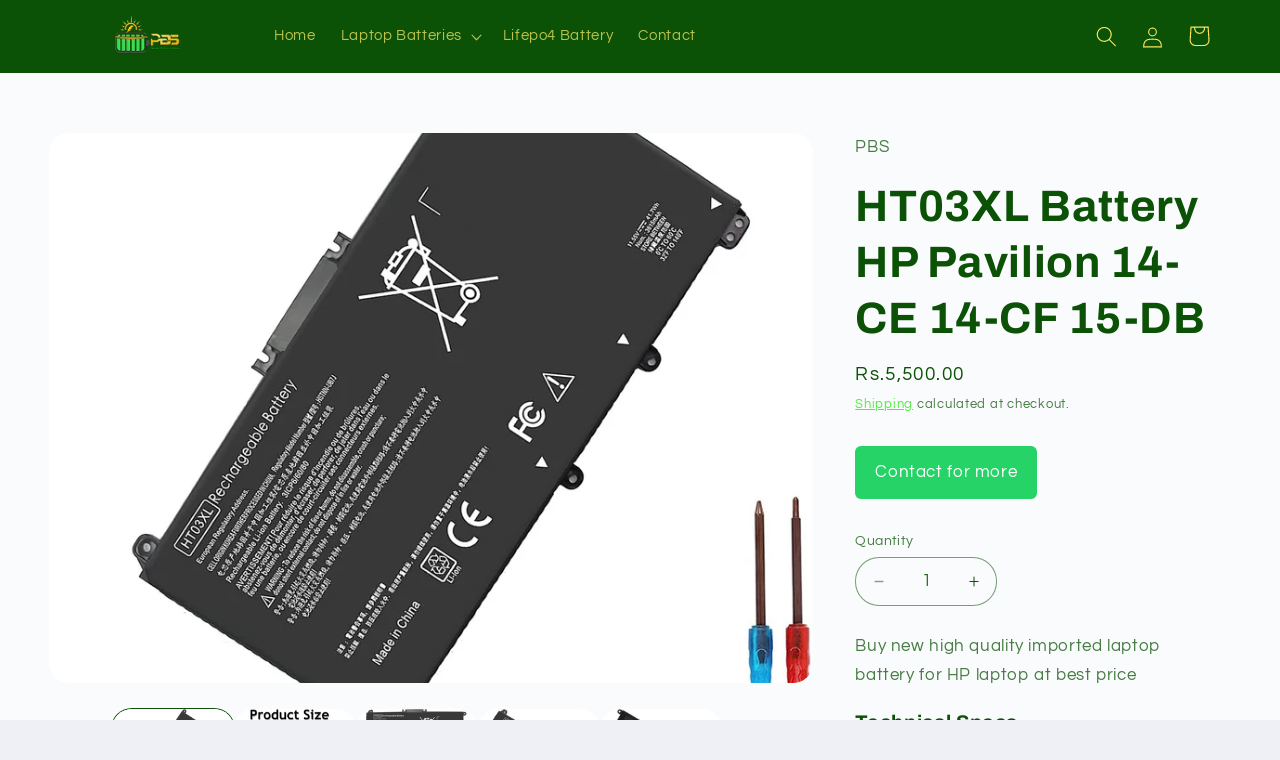

--- FILE ---
content_type: text/html; charset=utf-8
request_url: https://pakbatterysolution.com/products/ht03xl-battery-hp-pavilion-14-ce-14-cf-15-db
body_size: 26013
content:
<!doctype html>
<html class="js" lang="en">
  <head>
    <meta charset="utf-8">
    <meta http-equiv="X-UA-Compatible" content="IE=edge">
    <meta name="viewport" content="width=device-width,initial-scale=1">
    <meta name="theme-color" content="">
    <meta name="google-site-verification" content="YqvxynSGHKq6_YXhg7OOih_GGDmVRojwDzBzhVzC0d0" />
    <meta name="p:domain_verify" content="43726e1d0eedd2796cd28289d3567144"/>
    <link rel="canonical" href="https://pakbatterysolution.com/products/ht03xl-battery-hp-pavilion-14-ce-14-cf-15-db"><link rel="icon" type="image/png" href="//pakbatterysolution.com/cdn/shop/files/logo_pbs.png?crop=center&height=32&v=1716878354&width=32"><link rel="preconnect" href="https://fonts.shopifycdn.com" crossorigin><title>
      HT03XL Battery HP Pavilion 14-CE 14-CF 15-DB
 &ndash; Pakistan Battery Solution</title>

    
      <meta name="description" content="Buy new high quality imported HT03XL Battery HP Pavilion 14-CE 14-CF 15-DB laptop at best price 11.55V 3470mAh Comaptible with HP Pavilion 14-CE, 14-CF, 14-CM, 14Q-CS, 14Q-CY, 14S-CF,">
    

    

<meta property="og:site_name" content="Pakistan Battery Solution">
<meta property="og:url" content="https://pakbatterysolution.com/products/ht03xl-battery-hp-pavilion-14-ce-14-cf-15-db">
<meta property="og:title" content="HT03XL Battery HP Pavilion 14-CE 14-CF 15-DB">
<meta property="og:type" content="product">
<meta property="og:description" content="Buy new high quality imported HT03XL Battery HP Pavilion 14-CE 14-CF 15-DB laptop at best price 11.55V 3470mAh Comaptible with HP Pavilion 14-CE, 14-CF, 14-CM, 14Q-CS, 14Q-CY, 14S-CF,"><meta property="og:image" content="http://pakbatterysolution.com/cdn/shop/files/61eNnkfCh_S._AC_SL1500.jpg?v=1716876566">
  <meta property="og:image:secure_url" content="https://pakbatterysolution.com/cdn/shop/files/61eNnkfCh_S._AC_SL1500.jpg?v=1716876566">
  <meta property="og:image:width" content="1399">
  <meta property="og:image:height" content="1409"><meta property="og:price:amount" content="5,500.00">
  <meta property="og:price:currency" content="PKR"><meta name="twitter:card" content="summary_large_image">
<meta name="twitter:title" content="HT03XL Battery HP Pavilion 14-CE 14-CF 15-DB">
<meta name="twitter:description" content="Buy new high quality imported HT03XL Battery HP Pavilion 14-CE 14-CF 15-DB laptop at best price 11.55V 3470mAh Comaptible with HP Pavilion 14-CE, 14-CF, 14-CM, 14Q-CS, 14Q-CY, 14S-CF,">


    <script src="//pakbatterysolution.com/cdn/shop/t/2/assets/constants.js?v=58251544750838685771716877188" defer="defer"></script>
    <script src="//pakbatterysolution.com/cdn/shop/t/2/assets/pubsub.js?v=158357773527763999511716877189" defer="defer"></script>
    <script src="//pakbatterysolution.com/cdn/shop/t/2/assets/global.js?v=136628361274817707361716877189" defer="defer"></script><script src="//pakbatterysolution.com/cdn/shop/t/2/assets/animations.js?v=88693664871331136111716877188" defer="defer"></script><script>window.performance && window.performance.mark && window.performance.mark('shopify.content_for_header.start');</script><meta name="google-site-verification" content="YqvxynSGHKq6_YXhg7OOih_GGDmVRojwDzBzhVzC0d0">
<meta id="shopify-digital-wallet" name="shopify-digital-wallet" content="/63367708808/digital_wallets/dialog">
<link rel="alternate" type="application/json+oembed" href="https://pakbatterysolution.com/products/ht03xl-battery-hp-pavilion-14-ce-14-cf-15-db.oembed">
<script async="async" src="/checkouts/internal/preloads.js?locale=en-PK"></script>
<script id="shopify-features" type="application/json">{"accessToken":"171b88fcc1d6e2ecbfb3b5b51e945641","betas":["rich-media-storefront-analytics"],"domain":"pakbatterysolution.com","predictiveSearch":true,"shopId":63367708808,"locale":"en"}</script>
<script>var Shopify = Shopify || {};
Shopify.shop = "42f5b3-33.myshopify.com";
Shopify.locale = "en";
Shopify.currency = {"active":"PKR","rate":"1.0"};
Shopify.country = "PK";
Shopify.theme = {"name":"Refresh","id":133131862152,"schema_name":"Refresh","schema_version":"14.0.0","theme_store_id":1567,"role":"main"};
Shopify.theme.handle = "null";
Shopify.theme.style = {"id":null,"handle":null};
Shopify.cdnHost = "pakbatterysolution.com/cdn";
Shopify.routes = Shopify.routes || {};
Shopify.routes.root = "/";</script>
<script type="module">!function(o){(o.Shopify=o.Shopify||{}).modules=!0}(window);</script>
<script>!function(o){function n(){var o=[];function n(){o.push(Array.prototype.slice.apply(arguments))}return n.q=o,n}var t=o.Shopify=o.Shopify||{};t.loadFeatures=n(),t.autoloadFeatures=n()}(window);</script>
<script id="shop-js-analytics" type="application/json">{"pageType":"product"}</script>
<script defer="defer" async type="module" src="//pakbatterysolution.com/cdn/shopifycloud/shop-js/modules/v2/client.init-shop-cart-sync_C5BV16lS.en.esm.js"></script>
<script defer="defer" async type="module" src="//pakbatterysolution.com/cdn/shopifycloud/shop-js/modules/v2/chunk.common_CygWptCX.esm.js"></script>
<script type="module">
  await import("//pakbatterysolution.com/cdn/shopifycloud/shop-js/modules/v2/client.init-shop-cart-sync_C5BV16lS.en.esm.js");
await import("//pakbatterysolution.com/cdn/shopifycloud/shop-js/modules/v2/chunk.common_CygWptCX.esm.js");

  window.Shopify.SignInWithShop?.initShopCartSync?.({"fedCMEnabled":true,"windoidEnabled":true});

</script>
<script id="__st">var __st={"a":63367708808,"offset":18000,"reqid":"3534f989-55a7-4c19-a392-49cfd0c14b8d-1768781905","pageurl":"pakbatterysolution.com\/products\/ht03xl-battery-hp-pavilion-14-ce-14-cf-15-db","u":"9b6abc4516dd","p":"product","rtyp":"product","rid":8150646849672};</script>
<script>window.ShopifyPaypalV4VisibilityTracking = true;</script>
<script id="captcha-bootstrap">!function(){'use strict';const t='contact',e='account',n='new_comment',o=[[t,t],['blogs',n],['comments',n],[t,'customer']],c=[[e,'customer_login'],[e,'guest_login'],[e,'recover_customer_password'],[e,'create_customer']],r=t=>t.map((([t,e])=>`form[action*='/${t}']:not([data-nocaptcha='true']) input[name='form_type'][value='${e}']`)).join(','),a=t=>()=>t?[...document.querySelectorAll(t)].map((t=>t.form)):[];function s(){const t=[...o],e=r(t);return a(e)}const i='password',u='form_key',d=['recaptcha-v3-token','g-recaptcha-response','h-captcha-response',i],f=()=>{try{return window.sessionStorage}catch{return}},m='__shopify_v',_=t=>t.elements[u];function p(t,e,n=!1){try{const o=window.sessionStorage,c=JSON.parse(o.getItem(e)),{data:r}=function(t){const{data:e,action:n}=t;return t[m]||n?{data:e,action:n}:{data:t,action:n}}(c);for(const[e,n]of Object.entries(r))t.elements[e]&&(t.elements[e].value=n);n&&o.removeItem(e)}catch(o){console.error('form repopulation failed',{error:o})}}const l='form_type',E='cptcha';function T(t){t.dataset[E]=!0}const w=window,h=w.document,L='Shopify',v='ce_forms',y='captcha';let A=!1;((t,e)=>{const n=(g='f06e6c50-85a8-45c8-87d0-21a2b65856fe',I='https://cdn.shopify.com/shopifycloud/storefront-forms-hcaptcha/ce_storefront_forms_captcha_hcaptcha.v1.5.2.iife.js',D={infoText:'Protected by hCaptcha',privacyText:'Privacy',termsText:'Terms'},(t,e,n)=>{const o=w[L][v],c=o.bindForm;if(c)return c(t,g,e,D).then(n);var r;o.q.push([[t,g,e,D],n]),r=I,A||(h.body.append(Object.assign(h.createElement('script'),{id:'captcha-provider',async:!0,src:r})),A=!0)});var g,I,D;w[L]=w[L]||{},w[L][v]=w[L][v]||{},w[L][v].q=[],w[L][y]=w[L][y]||{},w[L][y].protect=function(t,e){n(t,void 0,e),T(t)},Object.freeze(w[L][y]),function(t,e,n,w,h,L){const[v,y,A,g]=function(t,e,n){const i=e?o:[],u=t?c:[],d=[...i,...u],f=r(d),m=r(i),_=r(d.filter((([t,e])=>n.includes(e))));return[a(f),a(m),a(_),s()]}(w,h,L),I=t=>{const e=t.target;return e instanceof HTMLFormElement?e:e&&e.form},D=t=>v().includes(t);t.addEventListener('submit',(t=>{const e=I(t);if(!e)return;const n=D(e)&&!e.dataset.hcaptchaBound&&!e.dataset.recaptchaBound,o=_(e),c=g().includes(e)&&(!o||!o.value);(n||c)&&t.preventDefault(),c&&!n&&(function(t){try{if(!f())return;!function(t){const e=f();if(!e)return;const n=_(t);if(!n)return;const o=n.value;o&&e.removeItem(o)}(t);const e=Array.from(Array(32),(()=>Math.random().toString(36)[2])).join('');!function(t,e){_(t)||t.append(Object.assign(document.createElement('input'),{type:'hidden',name:u})),t.elements[u].value=e}(t,e),function(t,e){const n=f();if(!n)return;const o=[...t.querySelectorAll(`input[type='${i}']`)].map((({name:t})=>t)),c=[...d,...o],r={};for(const[a,s]of new FormData(t).entries())c.includes(a)||(r[a]=s);n.setItem(e,JSON.stringify({[m]:1,action:t.action,data:r}))}(t,e)}catch(e){console.error('failed to persist form',e)}}(e),e.submit())}));const S=(t,e)=>{t&&!t.dataset[E]&&(n(t,e.some((e=>e===t))),T(t))};for(const o of['focusin','change'])t.addEventListener(o,(t=>{const e=I(t);D(e)&&S(e,y())}));const B=e.get('form_key'),M=e.get(l),P=B&&M;t.addEventListener('DOMContentLoaded',(()=>{const t=y();if(P)for(const e of t)e.elements[l].value===M&&p(e,B);[...new Set([...A(),...v().filter((t=>'true'===t.dataset.shopifyCaptcha))])].forEach((e=>S(e,t)))}))}(h,new URLSearchParams(w.location.search),n,t,e,['guest_login'])})(!0,!0)}();</script>
<script integrity="sha256-4kQ18oKyAcykRKYeNunJcIwy7WH5gtpwJnB7kiuLZ1E=" data-source-attribution="shopify.loadfeatures" defer="defer" src="//pakbatterysolution.com/cdn/shopifycloud/storefront/assets/storefront/load_feature-a0a9edcb.js" crossorigin="anonymous"></script>
<script data-source-attribution="shopify.dynamic_checkout.dynamic.init">var Shopify=Shopify||{};Shopify.PaymentButton=Shopify.PaymentButton||{isStorefrontPortableWallets:!0,init:function(){window.Shopify.PaymentButton.init=function(){};var t=document.createElement("script");t.src="https://pakbatterysolution.com/cdn/shopifycloud/portable-wallets/latest/portable-wallets.en.js",t.type="module",document.head.appendChild(t)}};
</script>
<script data-source-attribution="shopify.dynamic_checkout.buyer_consent">
  function portableWalletsHideBuyerConsent(e){var t=document.getElementById("shopify-buyer-consent"),n=document.getElementById("shopify-subscription-policy-button");t&&n&&(t.classList.add("hidden"),t.setAttribute("aria-hidden","true"),n.removeEventListener("click",e))}function portableWalletsShowBuyerConsent(e){var t=document.getElementById("shopify-buyer-consent"),n=document.getElementById("shopify-subscription-policy-button");t&&n&&(t.classList.remove("hidden"),t.removeAttribute("aria-hidden"),n.addEventListener("click",e))}window.Shopify?.PaymentButton&&(window.Shopify.PaymentButton.hideBuyerConsent=portableWalletsHideBuyerConsent,window.Shopify.PaymentButton.showBuyerConsent=portableWalletsShowBuyerConsent);
</script>
<script data-source-attribution="shopify.dynamic_checkout.cart.bootstrap">document.addEventListener("DOMContentLoaded",(function(){function t(){return document.querySelector("shopify-accelerated-checkout-cart, shopify-accelerated-checkout")}if(t())Shopify.PaymentButton.init();else{new MutationObserver((function(e,n){t()&&(Shopify.PaymentButton.init(),n.disconnect())})).observe(document.body,{childList:!0,subtree:!0})}}));
</script>
<script id='scb4127' type='text/javascript' async='' src='https://pakbatterysolution.com/cdn/shopifycloud/privacy-banner/storefront-banner.js'></script><script id="sections-script" data-sections="header" defer="defer" src="//pakbatterysolution.com/cdn/shop/t/2/compiled_assets/scripts.js?v=894"></script>
<script>window.performance && window.performance.mark && window.performance.mark('shopify.content_for_header.end');</script>


    <style data-shopify>
      @font-face {
  font-family: Questrial;
  font-weight: 400;
  font-style: normal;
  font-display: swap;
  src: url("//pakbatterysolution.com/cdn/fonts/questrial/questrial_n4.66abac5d8209a647b4bf8089b0451928ef144c07.woff2") format("woff2"),
       url("//pakbatterysolution.com/cdn/fonts/questrial/questrial_n4.e86c53e77682db9bf4b0ee2dd71f214dc16adda4.woff") format("woff");
}

      
      
      
      @font-face {
  font-family: Archivo;
  font-weight: 700;
  font-style: normal;
  font-display: swap;
  src: url("//pakbatterysolution.com/cdn/fonts/archivo/archivo_n7.651b020b3543640c100112be6f1c1b8e816c7f13.woff2") format("woff2"),
       url("//pakbatterysolution.com/cdn/fonts/archivo/archivo_n7.7e9106d320e6594976a7dcb57957f3e712e83c96.woff") format("woff");
}


      
        :root,
        .color-scheme-1 {
          --color-background: 239,240,245;
        
          --gradient-background: #eff0f5;
        

        

        --color-foreground: 14,27,77;
        --color-background-contrast: 161,166,196;
        --color-shadow: 14,27,77;
        --color-button: 71,112,219;
        --color-button-text: 239,240,245;
        --color-secondary-button: 239,240,245;
        --color-secondary-button-text: 14,27,77;
        --color-link: 14,27,77;
        --color-badge-foreground: 14,27,77;
        --color-badge-background: 239,240,245;
        --color-badge-border: 14,27,77;
        --payment-terms-background-color: rgb(239 240 245);
      }
      
        
        .color-scheme-2 {
          --color-background: 255,255,255;
        
          --gradient-background: #ffffff;
        

        

        --color-foreground: 14,27,77;
        --color-background-contrast: 191,191,191;
        --color-shadow: 14,27,77;
        --color-button: 14,27,77;
        --color-button-text: 255,255,255;
        --color-secondary-button: 255,255,255;
        --color-secondary-button-text: 14,27,77;
        --color-link: 14,27,77;
        --color-badge-foreground: 14,27,77;
        --color-badge-background: 255,255,255;
        --color-badge-border: 14,27,77;
        --payment-terms-background-color: rgb(255 255 255);
      }
      
        
        .color-scheme-3 {
          --color-background: 14,27,77;
        
          --gradient-background: #0e1b4d;
        

        

        --color-foreground: 255,255,255;
        --color-background-contrast: 18,35,99;
        --color-shadow: 14,27,77;
        --color-button: 255,255,255;
        --color-button-text: 14,27,77;
        --color-secondary-button: 14,27,77;
        --color-secondary-button-text: 255,255,255;
        --color-link: 255,255,255;
        --color-badge-foreground: 255,255,255;
        --color-badge-background: 14,27,77;
        --color-badge-border: 255,255,255;
        --payment-terms-background-color: rgb(14 27 77);
      }
      
        
        .color-scheme-4 {
          --color-background: 71,112,219;
        
          --gradient-background: #4770db;
        

        

        --color-foreground: 255,255,255;
        --color-background-contrast: 27,57,136;
        --color-shadow: 14,27,77;
        --color-button: 255,255,255;
        --color-button-text: 71,112,219;
        --color-secondary-button: 71,112,219;
        --color-secondary-button-text: 255,255,255;
        --color-link: 255,255,255;
        --color-badge-foreground: 255,255,255;
        --color-badge-background: 71,112,219;
        --color-badge-border: 255,255,255;
        --payment-terms-background-color: rgb(71 112 219);
      }
      
        
        .color-scheme-5 {
          --color-background: 227,36,2;
        
          --gradient-background: #e32402;
        

        

        --color-foreground: 255,255,255;
        --color-background-contrast: 101,16,1;
        --color-shadow: 14,27,77;
        --color-button: 255,255,255;
        --color-button-text: 227,36,2;
        --color-secondary-button: 227,36,2;
        --color-secondary-button-text: 255,255,255;
        --color-link: 255,255,255;
        --color-badge-foreground: 255,255,255;
        --color-badge-background: 227,36,2;
        --color-badge-border: 255,255,255;
        --payment-terms-background-color: rgb(227 36 2);
      }
      
        
        .color-scheme-7a3d615c-ee69-4ffd-8c09-271326abf508 {
          --color-background: 236,245,235;
        
          --gradient-background: #ecf5eb;
        

        

        --color-foreground: 11,81,6;
        --color-background-contrast: 155,203,150;
        --color-shadow: 80,193,98;
        --color-button: 11,81,6;
        --color-button-text: 251,228,9;
        --color-secondary-button: 236,245,235;
        --color-secondary-button-text: 218,198,5;
        --color-link: 218,198,5;
        --color-badge-foreground: 11,81,6;
        --color-badge-background: 236,245,235;
        --color-badge-border: 11,81,6;
        --payment-terms-background-color: rgb(236 245 235);
      }
      
        
        .color-scheme-70d936e3-88b8-43f2-9df1-97bc99c4fbdd {
          --color-background: 11,81,6;
        
          --gradient-background: #0b5106;
        

        

        --color-foreground: 247,232,100;
        --color-background-contrast: 14,105,8;
        --color-shadow: 236,214,10;
        --color-button: 11,81,6;
        --color-button-text: 247,232,100;
        --color-secondary-button: 11,81,6;
        --color-secondary-button-text: 14,27,77;
        --color-link: 14,27,77;
        --color-badge-foreground: 247,232,100;
        --color-badge-background: 11,81,6;
        --color-badge-border: 247,232,100;
        --payment-terms-background-color: rgb(11 81 6);
      }
      
        
        .color-scheme-1c94b1c4-94e9-4f13-8641-bea9885dc7e4 {
          --color-background: 250,251,252;
        
          --gradient-background: #fafbfc;
        

        

        --color-foreground: 11,81,6;
        --color-background-contrast: 170,187,204;
        --color-shadow: 249,225,12;
        --color-button: 11,81,6;
        --color-button-text: 251,228,9;
        --color-secondary-button: 250,251,252;
        --color-secondary-button-text: 46,236,27;
        --color-link: 46,236,27;
        --color-badge-foreground: 11,81,6;
        --color-badge-background: 250,251,252;
        --color-badge-border: 11,81,6;
        --payment-terms-background-color: rgb(250 251 252);
      }
      
        
        .color-scheme-9aaaadaa-9e4d-4b67-9c52-c070ab09bc54 {
          --color-background: 255,255,255;
        
          --gradient-background: #ffffff;
        

        

        --color-foreground: 102,102,102;
        --color-background-contrast: 191,191,191;
        --color-shadow: 11,81,6;
        --color-button: 11,81,6;
        --color-button-text: 11,81,6;
        --color-secondary-button: 255,255,255;
        --color-secondary-button-text: 11,81,6;
        --color-link: 11,81,6;
        --color-badge-foreground: 102,102,102;
        --color-badge-background: 255,255,255;
        --color-badge-border: 102,102,102;
        --payment-terms-background-color: rgb(255 255 255);
      }
      

      body, .color-scheme-1, .color-scheme-2, .color-scheme-3, .color-scheme-4, .color-scheme-5, .color-scheme-7a3d615c-ee69-4ffd-8c09-271326abf508, .color-scheme-70d936e3-88b8-43f2-9df1-97bc99c4fbdd, .color-scheme-1c94b1c4-94e9-4f13-8641-bea9885dc7e4, .color-scheme-9aaaadaa-9e4d-4b67-9c52-c070ab09bc54 {
        color: rgba(var(--color-foreground), 0.75);
        background-color: rgb(var(--color-background));
      }

      :root {
        --font-body-family: Questrial, sans-serif;
        --font-body-style: normal;
        --font-body-weight: 400;
        --font-body-weight-bold: 700;

        --font-heading-family: Archivo, sans-serif;
        --font-heading-style: normal;
        --font-heading-weight: 700;

        --font-body-scale: 1.05;
        --font-heading-scale: 1.0476190476190477;

        --media-padding: px;
        --media-border-opacity: 0.1;
        --media-border-width: 0px;
        --media-radius: 20px;
        --media-shadow-opacity: 0.0;
        --media-shadow-horizontal-offset: 0px;
        --media-shadow-vertical-offset: 4px;
        --media-shadow-blur-radius: 5px;
        --media-shadow-visible: 0;

        --page-width: 120rem;
        --page-width-margin: 0rem;

        --product-card-image-padding: 1.6rem;
        --product-card-corner-radius: 1.8rem;
        --product-card-text-alignment: left;
        --product-card-border-width: 0.1rem;
        --product-card-border-opacity: 1.0;
        --product-card-shadow-opacity: 0.0;
        --product-card-shadow-visible: 0;
        --product-card-shadow-horizontal-offset: 0.0rem;
        --product-card-shadow-vertical-offset: 0.4rem;
        --product-card-shadow-blur-radius: 0.5rem;

        --collection-card-image-padding: 1.6rem;
        --collection-card-corner-radius: 1.8rem;
        --collection-card-text-alignment: left;
        --collection-card-border-width: 0.1rem;
        --collection-card-border-opacity: 1.0;
        --collection-card-shadow-opacity: 0.0;
        --collection-card-shadow-visible: 0;
        --collection-card-shadow-horizontal-offset: 0.0rem;
        --collection-card-shadow-vertical-offset: 0.4rem;
        --collection-card-shadow-blur-radius: 0.5rem;

        --blog-card-image-padding: 1.6rem;
        --blog-card-corner-radius: 1.8rem;
        --blog-card-text-alignment: left;
        --blog-card-border-width: 0.1rem;
        --blog-card-border-opacity: 1.0;
        --blog-card-shadow-opacity: 0.0;
        --blog-card-shadow-visible: 0;
        --blog-card-shadow-horizontal-offset: 0.0rem;
        --blog-card-shadow-vertical-offset: 0.4rem;
        --blog-card-shadow-blur-radius: 0.5rem;

        --badge-corner-radius: 0.0rem;

        --popup-border-width: 1px;
        --popup-border-opacity: 0.1;
        --popup-corner-radius: 18px;
        --popup-shadow-opacity: 0.0;
        --popup-shadow-horizontal-offset: 0px;
        --popup-shadow-vertical-offset: 4px;
        --popup-shadow-blur-radius: 5px;

        --drawer-border-width: 0px;
        --drawer-border-opacity: 0.1;
        --drawer-shadow-opacity: 0.0;
        --drawer-shadow-horizontal-offset: 0px;
        --drawer-shadow-vertical-offset: 4px;
        --drawer-shadow-blur-radius: 5px;

        --spacing-sections-desktop: 0px;
        --spacing-sections-mobile: 0px;

        --grid-desktop-vertical-spacing: 28px;
        --grid-desktop-horizontal-spacing: 28px;
        --grid-mobile-vertical-spacing: 14px;
        --grid-mobile-horizontal-spacing: 14px;

        --text-boxes-border-opacity: 0.1;
        --text-boxes-border-width: 0px;
        --text-boxes-radius: 20px;
        --text-boxes-shadow-opacity: 0.0;
        --text-boxes-shadow-visible: 0;
        --text-boxes-shadow-horizontal-offset: 0px;
        --text-boxes-shadow-vertical-offset: 4px;
        --text-boxes-shadow-blur-radius: 5px;

        --buttons-radius: 40px;
        --buttons-radius-outset: 41px;
        --buttons-border-width: 1px;
        --buttons-border-opacity: 1.0;
        --buttons-shadow-opacity: 0.0;
        --buttons-shadow-visible: 0;
        --buttons-shadow-horizontal-offset: 0px;
        --buttons-shadow-vertical-offset: 4px;
        --buttons-shadow-blur-radius: 5px;
        --buttons-border-offset: 0.3px;

        --inputs-radius: 26px;
        --inputs-border-width: 1px;
        --inputs-border-opacity: 0.55;
        --inputs-shadow-opacity: 0.0;
        --inputs-shadow-horizontal-offset: 0px;
        --inputs-margin-offset: 0px;
        --inputs-shadow-vertical-offset: 4px;
        --inputs-shadow-blur-radius: 5px;
        --inputs-radius-outset: 27px;

        --variant-pills-radius: 40px;
        --variant-pills-border-width: 1px;
        --variant-pills-border-opacity: 0.55;
        --variant-pills-shadow-opacity: 0.0;
        --variant-pills-shadow-horizontal-offset: 0px;
        --variant-pills-shadow-vertical-offset: 4px;
        --variant-pills-shadow-blur-radius: 5px;
      }

      *,
      *::before,
      *::after {
        box-sizing: inherit;
      }

      html {
        box-sizing: border-box;
        font-size: calc(var(--font-body-scale) * 62.5%);
        height: 100%;
      }

      body {
        display: grid;
        grid-template-rows: auto auto 1fr auto;
        grid-template-columns: 100%;
        min-height: 100%;
        margin: 0;
        font-size: 1.5rem;
        letter-spacing: 0.06rem;
        line-height: calc(1 + 0.8 / var(--font-body-scale));
        font-family: var(--font-body-family);
        font-style: var(--font-body-style);
        font-weight: var(--font-body-weight);
      }

      @media screen and (min-width: 750px) {
        body {
          font-size: 1.6rem;
        }
      }
    </style>

    <link href="//pakbatterysolution.com/cdn/shop/t/2/assets/base.css?v=16534392784228263581716877188" rel="stylesheet" type="text/css" media="all" />

      <link rel="preload" as="font" href="//pakbatterysolution.com/cdn/fonts/questrial/questrial_n4.66abac5d8209a647b4bf8089b0451928ef144c07.woff2" type="font/woff2" crossorigin>
      

      <link rel="preload" as="font" href="//pakbatterysolution.com/cdn/fonts/archivo/archivo_n7.651b020b3543640c100112be6f1c1b8e816c7f13.woff2" type="font/woff2" crossorigin>
      
<link
        rel="stylesheet"
        href="//pakbatterysolution.com/cdn/shop/t/2/assets/component-predictive-search.css?v=118923337488134913561716877188"
        media="print"
        onload="this.media='all'"
      ><script>
      if (Shopify.designMode) {
        document.documentElement.classList.add('shopify-design-mode');
      }
    </script>
  <script src="https://cdn.shopify.com/extensions/4d5a2c47-c9fc-4724-a26e-14d501c856c6/attrac-6/assets/attrac-embed-bars.js" type="text/javascript" defer="defer"></script>
<link href="https://monorail-edge.shopifysvc.com" rel="dns-prefetch">
<script>(function(){if ("sendBeacon" in navigator && "performance" in window) {try {var session_token_from_headers = performance.getEntriesByType('navigation')[0].serverTiming.find(x => x.name == '_s').description;} catch {var session_token_from_headers = undefined;}var session_cookie_matches = document.cookie.match(/_shopify_s=([^;]*)/);var session_token_from_cookie = session_cookie_matches && session_cookie_matches.length === 2 ? session_cookie_matches[1] : "";var session_token = session_token_from_headers || session_token_from_cookie || "";function handle_abandonment_event(e) {var entries = performance.getEntries().filter(function(entry) {return /monorail-edge.shopifysvc.com/.test(entry.name);});if (!window.abandonment_tracked && entries.length === 0) {window.abandonment_tracked = true;var currentMs = Date.now();var navigation_start = performance.timing.navigationStart;var payload = {shop_id: 63367708808,url: window.location.href,navigation_start,duration: currentMs - navigation_start,session_token,page_type: "product"};window.navigator.sendBeacon("https://monorail-edge.shopifysvc.com/v1/produce", JSON.stringify({schema_id: "online_store_buyer_site_abandonment/1.1",payload: payload,metadata: {event_created_at_ms: currentMs,event_sent_at_ms: currentMs}}));}}window.addEventListener('pagehide', handle_abandonment_event);}}());</script>
<script id="web-pixels-manager-setup">(function e(e,d,r,n,o){if(void 0===o&&(o={}),!Boolean(null===(a=null===(i=window.Shopify)||void 0===i?void 0:i.analytics)||void 0===a?void 0:a.replayQueue)){var i,a;window.Shopify=window.Shopify||{};var t=window.Shopify;t.analytics=t.analytics||{};var s=t.analytics;s.replayQueue=[],s.publish=function(e,d,r){return s.replayQueue.push([e,d,r]),!0};try{self.performance.mark("wpm:start")}catch(e){}var l=function(){var e={modern:/Edge?\/(1{2}[4-9]|1[2-9]\d|[2-9]\d{2}|\d{4,})\.\d+(\.\d+|)|Firefox\/(1{2}[4-9]|1[2-9]\d|[2-9]\d{2}|\d{4,})\.\d+(\.\d+|)|Chrom(ium|e)\/(9{2}|\d{3,})\.\d+(\.\d+|)|(Maci|X1{2}).+ Version\/(15\.\d+|(1[6-9]|[2-9]\d|\d{3,})\.\d+)([,.]\d+|)( \(\w+\)|)( Mobile\/\w+|) Safari\/|Chrome.+OPR\/(9{2}|\d{3,})\.\d+\.\d+|(CPU[ +]OS|iPhone[ +]OS|CPU[ +]iPhone|CPU IPhone OS|CPU iPad OS)[ +]+(15[._]\d+|(1[6-9]|[2-9]\d|\d{3,})[._]\d+)([._]\d+|)|Android:?[ /-](13[3-9]|1[4-9]\d|[2-9]\d{2}|\d{4,})(\.\d+|)(\.\d+|)|Android.+Firefox\/(13[5-9]|1[4-9]\d|[2-9]\d{2}|\d{4,})\.\d+(\.\d+|)|Android.+Chrom(ium|e)\/(13[3-9]|1[4-9]\d|[2-9]\d{2}|\d{4,})\.\d+(\.\d+|)|SamsungBrowser\/([2-9]\d|\d{3,})\.\d+/,legacy:/Edge?\/(1[6-9]|[2-9]\d|\d{3,})\.\d+(\.\d+|)|Firefox\/(5[4-9]|[6-9]\d|\d{3,})\.\d+(\.\d+|)|Chrom(ium|e)\/(5[1-9]|[6-9]\d|\d{3,})\.\d+(\.\d+|)([\d.]+$|.*Safari\/(?![\d.]+ Edge\/[\d.]+$))|(Maci|X1{2}).+ Version\/(10\.\d+|(1[1-9]|[2-9]\d|\d{3,})\.\d+)([,.]\d+|)( \(\w+\)|)( Mobile\/\w+|) Safari\/|Chrome.+OPR\/(3[89]|[4-9]\d|\d{3,})\.\d+\.\d+|(CPU[ +]OS|iPhone[ +]OS|CPU[ +]iPhone|CPU IPhone OS|CPU iPad OS)[ +]+(10[._]\d+|(1[1-9]|[2-9]\d|\d{3,})[._]\d+)([._]\d+|)|Android:?[ /-](13[3-9]|1[4-9]\d|[2-9]\d{2}|\d{4,})(\.\d+|)(\.\d+|)|Mobile Safari.+OPR\/([89]\d|\d{3,})\.\d+\.\d+|Android.+Firefox\/(13[5-9]|1[4-9]\d|[2-9]\d{2}|\d{4,})\.\d+(\.\d+|)|Android.+Chrom(ium|e)\/(13[3-9]|1[4-9]\d|[2-9]\d{2}|\d{4,})\.\d+(\.\d+|)|Android.+(UC? ?Browser|UCWEB|U3)[ /]?(15\.([5-9]|\d{2,})|(1[6-9]|[2-9]\d|\d{3,})\.\d+)\.\d+|SamsungBrowser\/(5\.\d+|([6-9]|\d{2,})\.\d+)|Android.+MQ{2}Browser\/(14(\.(9|\d{2,})|)|(1[5-9]|[2-9]\d|\d{3,})(\.\d+|))(\.\d+|)|K[Aa][Ii]OS\/(3\.\d+|([4-9]|\d{2,})\.\d+)(\.\d+|)/},d=e.modern,r=e.legacy,n=navigator.userAgent;return n.match(d)?"modern":n.match(r)?"legacy":"unknown"}(),u="modern"===l?"modern":"legacy",c=(null!=n?n:{modern:"",legacy:""})[u],f=function(e){return[e.baseUrl,"/wpm","/b",e.hashVersion,"modern"===e.buildTarget?"m":"l",".js"].join("")}({baseUrl:d,hashVersion:r,buildTarget:u}),m=function(e){var d=e.version,r=e.bundleTarget,n=e.surface,o=e.pageUrl,i=e.monorailEndpoint;return{emit:function(e){var a=e.status,t=e.errorMsg,s=(new Date).getTime(),l=JSON.stringify({metadata:{event_sent_at_ms:s},events:[{schema_id:"web_pixels_manager_load/3.1",payload:{version:d,bundle_target:r,page_url:o,status:a,surface:n,error_msg:t},metadata:{event_created_at_ms:s}}]});if(!i)return console&&console.warn&&console.warn("[Web Pixels Manager] No Monorail endpoint provided, skipping logging."),!1;try{return self.navigator.sendBeacon.bind(self.navigator)(i,l)}catch(e){}var u=new XMLHttpRequest;try{return u.open("POST",i,!0),u.setRequestHeader("Content-Type","text/plain"),u.send(l),!0}catch(e){return console&&console.warn&&console.warn("[Web Pixels Manager] Got an unhandled error while logging to Monorail."),!1}}}}({version:r,bundleTarget:l,surface:e.surface,pageUrl:self.location.href,monorailEndpoint:e.monorailEndpoint});try{o.browserTarget=l,function(e){var d=e.src,r=e.async,n=void 0===r||r,o=e.onload,i=e.onerror,a=e.sri,t=e.scriptDataAttributes,s=void 0===t?{}:t,l=document.createElement("script"),u=document.querySelector("head"),c=document.querySelector("body");if(l.async=n,l.src=d,a&&(l.integrity=a,l.crossOrigin="anonymous"),s)for(var f in s)if(Object.prototype.hasOwnProperty.call(s,f))try{l.dataset[f]=s[f]}catch(e){}if(o&&l.addEventListener("load",o),i&&l.addEventListener("error",i),u)u.appendChild(l);else{if(!c)throw new Error("Did not find a head or body element to append the script");c.appendChild(l)}}({src:f,async:!0,onload:function(){if(!function(){var e,d;return Boolean(null===(d=null===(e=window.Shopify)||void 0===e?void 0:e.analytics)||void 0===d?void 0:d.initialized)}()){var d=window.webPixelsManager.init(e)||void 0;if(d){var r=window.Shopify.analytics;r.replayQueue.forEach((function(e){var r=e[0],n=e[1],o=e[2];d.publishCustomEvent(r,n,o)})),r.replayQueue=[],r.publish=d.publishCustomEvent,r.visitor=d.visitor,r.initialized=!0}}},onerror:function(){return m.emit({status:"failed",errorMsg:"".concat(f," has failed to load")})},sri:function(e){var d=/^sha384-[A-Za-z0-9+/=]+$/;return"string"==typeof e&&d.test(e)}(c)?c:"",scriptDataAttributes:o}),m.emit({status:"loading"})}catch(e){m.emit({status:"failed",errorMsg:(null==e?void 0:e.message)||"Unknown error"})}}})({shopId: 63367708808,storefrontBaseUrl: "https://pakbatterysolution.com",extensionsBaseUrl: "https://extensions.shopifycdn.com/cdn/shopifycloud/web-pixels-manager",monorailEndpoint: "https://monorail-edge.shopifysvc.com/unstable/produce_batch",surface: "storefront-renderer",enabledBetaFlags: ["2dca8a86"],webPixelsConfigList: [{"id":"420151432","configuration":"{\"config\":\"{\\\"pixel_id\\\":\\\"G-53FV4EMFZM\\\",\\\"target_country\\\":\\\"PK\\\",\\\"gtag_events\\\":[{\\\"type\\\":\\\"begin_checkout\\\",\\\"action_label\\\":\\\"G-53FV4EMFZM\\\"},{\\\"type\\\":\\\"search\\\",\\\"action_label\\\":\\\"G-53FV4EMFZM\\\"},{\\\"type\\\":\\\"view_item\\\",\\\"action_label\\\":[\\\"G-53FV4EMFZM\\\",\\\"MC-CE4G83SRP9\\\"]},{\\\"type\\\":\\\"purchase\\\",\\\"action_label\\\":[\\\"G-53FV4EMFZM\\\",\\\"MC-CE4G83SRP9\\\"]},{\\\"type\\\":\\\"page_view\\\",\\\"action_label\\\":[\\\"G-53FV4EMFZM\\\",\\\"MC-CE4G83SRP9\\\"]},{\\\"type\\\":\\\"add_payment_info\\\",\\\"action_label\\\":\\\"G-53FV4EMFZM\\\"},{\\\"type\\\":\\\"add_to_cart\\\",\\\"action_label\\\":\\\"G-53FV4EMFZM\\\"}],\\\"enable_monitoring_mode\\\":false}\"}","eventPayloadVersion":"v1","runtimeContext":"OPEN","scriptVersion":"b2a88bafab3e21179ed38636efcd8a93","type":"APP","apiClientId":1780363,"privacyPurposes":[],"dataSharingAdjustments":{"protectedCustomerApprovalScopes":["read_customer_address","read_customer_email","read_customer_name","read_customer_personal_data","read_customer_phone"]}},{"id":"shopify-app-pixel","configuration":"{}","eventPayloadVersion":"v1","runtimeContext":"STRICT","scriptVersion":"0450","apiClientId":"shopify-pixel","type":"APP","privacyPurposes":["ANALYTICS","MARKETING"]},{"id":"shopify-custom-pixel","eventPayloadVersion":"v1","runtimeContext":"LAX","scriptVersion":"0450","apiClientId":"shopify-pixel","type":"CUSTOM","privacyPurposes":["ANALYTICS","MARKETING"]}],isMerchantRequest: false,initData: {"shop":{"name":"Pakistan Battery Solution","paymentSettings":{"currencyCode":"PKR"},"myshopifyDomain":"42f5b3-33.myshopify.com","countryCode":"PK","storefrontUrl":"https:\/\/pakbatterysolution.com"},"customer":null,"cart":null,"checkout":null,"productVariants":[{"price":{"amount":5500.0,"currencyCode":"PKR"},"product":{"title":"HT03XL Battery HP Pavilion 14-CE 14-CF 15-DB","vendor":"PBS","id":"8150646849672","untranslatedTitle":"HT03XL Battery HP Pavilion 14-CE 14-CF 15-DB","url":"\/products\/ht03xl-battery-hp-pavilion-14-ce-14-cf-15-db","type":"physical"},"id":"42459827503240","image":{"src":"\/\/pakbatterysolution.com\/cdn\/shop\/files\/61eNnkfCh_S._AC_SL1500.jpg?v=1716876566"},"sku":"11623","title":"Default Title","untranslatedTitle":"Default Title"}],"purchasingCompany":null},},"https://pakbatterysolution.com/cdn","fcfee988w5aeb613cpc8e4bc33m6693e112",{"modern":"","legacy":""},{"shopId":"63367708808","storefrontBaseUrl":"https:\/\/pakbatterysolution.com","extensionBaseUrl":"https:\/\/extensions.shopifycdn.com\/cdn\/shopifycloud\/web-pixels-manager","surface":"storefront-renderer","enabledBetaFlags":"[\"2dca8a86\"]","isMerchantRequest":"false","hashVersion":"fcfee988w5aeb613cpc8e4bc33m6693e112","publish":"custom","events":"[[\"page_viewed\",{}],[\"product_viewed\",{\"productVariant\":{\"price\":{\"amount\":5500.0,\"currencyCode\":\"PKR\"},\"product\":{\"title\":\"HT03XL Battery HP Pavilion 14-CE 14-CF 15-DB\",\"vendor\":\"PBS\",\"id\":\"8150646849672\",\"untranslatedTitle\":\"HT03XL Battery HP Pavilion 14-CE 14-CF 15-DB\",\"url\":\"\/products\/ht03xl-battery-hp-pavilion-14-ce-14-cf-15-db\",\"type\":\"physical\"},\"id\":\"42459827503240\",\"image\":{\"src\":\"\/\/pakbatterysolution.com\/cdn\/shop\/files\/61eNnkfCh_S._AC_SL1500.jpg?v=1716876566\"},\"sku\":\"11623\",\"title\":\"Default Title\",\"untranslatedTitle\":\"Default Title\"}}]]"});</script><script>
  window.ShopifyAnalytics = window.ShopifyAnalytics || {};
  window.ShopifyAnalytics.meta = window.ShopifyAnalytics.meta || {};
  window.ShopifyAnalytics.meta.currency = 'PKR';
  var meta = {"product":{"id":8150646849672,"gid":"gid:\/\/shopify\/Product\/8150646849672","vendor":"PBS","type":"physical","handle":"ht03xl-battery-hp-pavilion-14-ce-14-cf-15-db","variants":[{"id":42459827503240,"price":550000,"name":"HT03XL Battery HP Pavilion 14-CE 14-CF 15-DB","public_title":null,"sku":"11623"}],"remote":false},"page":{"pageType":"product","resourceType":"product","resourceId":8150646849672,"requestId":"3534f989-55a7-4c19-a392-49cfd0c14b8d-1768781905"}};
  for (var attr in meta) {
    window.ShopifyAnalytics.meta[attr] = meta[attr];
  }
</script>
<script class="analytics">
  (function () {
    var customDocumentWrite = function(content) {
      var jquery = null;

      if (window.jQuery) {
        jquery = window.jQuery;
      } else if (window.Checkout && window.Checkout.$) {
        jquery = window.Checkout.$;
      }

      if (jquery) {
        jquery('body').append(content);
      }
    };

    var hasLoggedConversion = function(token) {
      if (token) {
        return document.cookie.indexOf('loggedConversion=' + token) !== -1;
      }
      return false;
    }

    var setCookieIfConversion = function(token) {
      if (token) {
        var twoMonthsFromNow = new Date(Date.now());
        twoMonthsFromNow.setMonth(twoMonthsFromNow.getMonth() + 2);

        document.cookie = 'loggedConversion=' + token + '; expires=' + twoMonthsFromNow;
      }
    }

    var trekkie = window.ShopifyAnalytics.lib = window.trekkie = window.trekkie || [];
    if (trekkie.integrations) {
      return;
    }
    trekkie.methods = [
      'identify',
      'page',
      'ready',
      'track',
      'trackForm',
      'trackLink'
    ];
    trekkie.factory = function(method) {
      return function() {
        var args = Array.prototype.slice.call(arguments);
        args.unshift(method);
        trekkie.push(args);
        return trekkie;
      };
    };
    for (var i = 0; i < trekkie.methods.length; i++) {
      var key = trekkie.methods[i];
      trekkie[key] = trekkie.factory(key);
    }
    trekkie.load = function(config) {
      trekkie.config = config || {};
      trekkie.config.initialDocumentCookie = document.cookie;
      var first = document.getElementsByTagName('script')[0];
      var script = document.createElement('script');
      script.type = 'text/javascript';
      script.onerror = function(e) {
        var scriptFallback = document.createElement('script');
        scriptFallback.type = 'text/javascript';
        scriptFallback.onerror = function(error) {
                var Monorail = {
      produce: function produce(monorailDomain, schemaId, payload) {
        var currentMs = new Date().getTime();
        var event = {
          schema_id: schemaId,
          payload: payload,
          metadata: {
            event_created_at_ms: currentMs,
            event_sent_at_ms: currentMs
          }
        };
        return Monorail.sendRequest("https://" + monorailDomain + "/v1/produce", JSON.stringify(event));
      },
      sendRequest: function sendRequest(endpointUrl, payload) {
        // Try the sendBeacon API
        if (window && window.navigator && typeof window.navigator.sendBeacon === 'function' && typeof window.Blob === 'function' && !Monorail.isIos12()) {
          var blobData = new window.Blob([payload], {
            type: 'text/plain'
          });

          if (window.navigator.sendBeacon(endpointUrl, blobData)) {
            return true;
          } // sendBeacon was not successful

        } // XHR beacon

        var xhr = new XMLHttpRequest();

        try {
          xhr.open('POST', endpointUrl);
          xhr.setRequestHeader('Content-Type', 'text/plain');
          xhr.send(payload);
        } catch (e) {
          console.log(e);
        }

        return false;
      },
      isIos12: function isIos12() {
        return window.navigator.userAgent.lastIndexOf('iPhone; CPU iPhone OS 12_') !== -1 || window.navigator.userAgent.lastIndexOf('iPad; CPU OS 12_') !== -1;
      }
    };
    Monorail.produce('monorail-edge.shopifysvc.com',
      'trekkie_storefront_load_errors/1.1',
      {shop_id: 63367708808,
      theme_id: 133131862152,
      app_name: "storefront",
      context_url: window.location.href,
      source_url: "//pakbatterysolution.com/cdn/s/trekkie.storefront.cd680fe47e6c39ca5d5df5f0a32d569bc48c0f27.min.js"});

        };
        scriptFallback.async = true;
        scriptFallback.src = '//pakbatterysolution.com/cdn/s/trekkie.storefront.cd680fe47e6c39ca5d5df5f0a32d569bc48c0f27.min.js';
        first.parentNode.insertBefore(scriptFallback, first);
      };
      script.async = true;
      script.src = '//pakbatterysolution.com/cdn/s/trekkie.storefront.cd680fe47e6c39ca5d5df5f0a32d569bc48c0f27.min.js';
      first.parentNode.insertBefore(script, first);
    };
    trekkie.load(
      {"Trekkie":{"appName":"storefront","development":false,"defaultAttributes":{"shopId":63367708808,"isMerchantRequest":null,"themeId":133131862152,"themeCityHash":"11802259465441596636","contentLanguage":"en","currency":"PKR","eventMetadataId":"7935b83b-a64a-49a0-85b5-110957cb6e9e"},"isServerSideCookieWritingEnabled":true,"monorailRegion":"shop_domain","enabledBetaFlags":["65f19447"]},"Session Attribution":{},"S2S":{"facebookCapiEnabled":false,"source":"trekkie-storefront-renderer","apiClientId":580111}}
    );

    var loaded = false;
    trekkie.ready(function() {
      if (loaded) return;
      loaded = true;

      window.ShopifyAnalytics.lib = window.trekkie;

      var originalDocumentWrite = document.write;
      document.write = customDocumentWrite;
      try { window.ShopifyAnalytics.merchantGoogleAnalytics.call(this); } catch(error) {};
      document.write = originalDocumentWrite;

      window.ShopifyAnalytics.lib.page(null,{"pageType":"product","resourceType":"product","resourceId":8150646849672,"requestId":"3534f989-55a7-4c19-a392-49cfd0c14b8d-1768781905","shopifyEmitted":true});

      var match = window.location.pathname.match(/checkouts\/(.+)\/(thank_you|post_purchase)/)
      var token = match? match[1]: undefined;
      if (!hasLoggedConversion(token)) {
        setCookieIfConversion(token);
        window.ShopifyAnalytics.lib.track("Viewed Product",{"currency":"PKR","variantId":42459827503240,"productId":8150646849672,"productGid":"gid:\/\/shopify\/Product\/8150646849672","name":"HT03XL Battery HP Pavilion 14-CE 14-CF 15-DB","price":"5500.00","sku":"11623","brand":"PBS","variant":null,"category":"physical","nonInteraction":true,"remote":false},undefined,undefined,{"shopifyEmitted":true});
      window.ShopifyAnalytics.lib.track("monorail:\/\/trekkie_storefront_viewed_product\/1.1",{"currency":"PKR","variantId":42459827503240,"productId":8150646849672,"productGid":"gid:\/\/shopify\/Product\/8150646849672","name":"HT03XL Battery HP Pavilion 14-CE 14-CF 15-DB","price":"5500.00","sku":"11623","brand":"PBS","variant":null,"category":"physical","nonInteraction":true,"remote":false,"referer":"https:\/\/pakbatterysolution.com\/products\/ht03xl-battery-hp-pavilion-14-ce-14-cf-15-db"});
      }
    });


        var eventsListenerScript = document.createElement('script');
        eventsListenerScript.async = true;
        eventsListenerScript.src = "//pakbatterysolution.com/cdn/shopifycloud/storefront/assets/shop_events_listener-3da45d37.js";
        document.getElementsByTagName('head')[0].appendChild(eventsListenerScript);

})();</script>
<script
  defer
  src="https://pakbatterysolution.com/cdn/shopifycloud/perf-kit/shopify-perf-kit-3.0.4.min.js"
  data-application="storefront-renderer"
  data-shop-id="63367708808"
  data-render-region="gcp-us-central1"
  data-page-type="product"
  data-theme-instance-id="133131862152"
  data-theme-name="Refresh"
  data-theme-version="14.0.0"
  data-monorail-region="shop_domain"
  data-resource-timing-sampling-rate="10"
  data-shs="true"
  data-shs-beacon="true"
  data-shs-export-with-fetch="true"
  data-shs-logs-sample-rate="1"
  data-shs-beacon-endpoint="https://pakbatterysolution.com/api/collect"
></script>
</head>

  <body class="gradient">
    <a class="skip-to-content-link button visually-hidden" href="#MainContent">
      Skip to content
    </a>

<link href="//pakbatterysolution.com/cdn/shop/t/2/assets/quantity-popover.css?v=78745769908715669131716877189" rel="stylesheet" type="text/css" media="all" />
<link href="//pakbatterysolution.com/cdn/shop/t/2/assets/component-card.css?v=120341546515895839841716877188" rel="stylesheet" type="text/css" media="all" />

<script src="//pakbatterysolution.com/cdn/shop/t/2/assets/cart.js?v=114940022928632645881716877188" defer="defer"></script>
<script src="//pakbatterysolution.com/cdn/shop/t/2/assets/quantity-popover.js?v=987015268078116491716877189" defer="defer"></script>

<style>
  .drawer {
    visibility: hidden;
  }
</style>

<cart-drawer class="drawer is-empty">
  <div id="CartDrawer" class="cart-drawer">
    <div id="CartDrawer-Overlay" class="cart-drawer__overlay"></div>
    <div
      class="drawer__inner gradient color-scheme-1"
      role="dialog"
      aria-modal="true"
      aria-label="Your cart"
      tabindex="-1"
    ><div class="drawer__inner-empty">
          <div class="cart-drawer__warnings center">
            <div class="cart-drawer__empty-content">
              <h2 class="cart__empty-text">Your cart is empty</h2>
              <button
                class="drawer__close"
                type="button"
                onclick="this.closest('cart-drawer').close()"
                aria-label="Close"
              >
                <svg
  xmlns="http://www.w3.org/2000/svg"
  aria-hidden="true"
  focusable="false"
  class="icon icon-close"
  fill="none"
  viewBox="0 0 18 17"
>
  <path d="M.865 15.978a.5.5 0 00.707.707l7.433-7.431 7.579 7.282a.501.501 0 00.846-.37.5.5 0 00-.153-.351L9.712 8.546l7.417-7.416a.5.5 0 10-.707-.708L8.991 7.853 1.413.573a.5.5 0 10-.693.72l7.563 7.268-7.418 7.417z" fill="currentColor">
</svg>

              </button>
              <a href="/collections/all" class="button">
                Continue shopping
              </a><p class="cart__login-title h3">Have an account?</p>
                <p class="cart__login-paragraph">
                  <a href="/account/login" class="link underlined-link">Log in</a> to check out faster.
                </p></div>
          </div></div><div class="drawer__header">
        <h2 class="drawer__heading">Your cart</h2>
        <button
          class="drawer__close"
          type="button"
          onclick="this.closest('cart-drawer').close()"
          aria-label="Close"
        >
          <svg
  xmlns="http://www.w3.org/2000/svg"
  aria-hidden="true"
  focusable="false"
  class="icon icon-close"
  fill="none"
  viewBox="0 0 18 17"
>
  <path d="M.865 15.978a.5.5 0 00.707.707l7.433-7.431 7.579 7.282a.501.501 0 00.846-.37.5.5 0 00-.153-.351L9.712 8.546l7.417-7.416a.5.5 0 10-.707-.708L8.991 7.853 1.413.573a.5.5 0 10-.693.72l7.563 7.268-7.418 7.417z" fill="currentColor">
</svg>

        </button>
      </div>
      <cart-drawer-items
        
          class=" is-empty"
        
      >
        <form
          action="/cart"
          id="CartDrawer-Form"
          class="cart__contents cart-drawer__form"
          method="post"
        >
          <div id="CartDrawer-CartItems" class="drawer__contents js-contents"><p id="CartDrawer-LiveRegionText" class="visually-hidden" role="status"></p>
            <p id="CartDrawer-LineItemStatus" class="visually-hidden" aria-hidden="true" role="status">
              Loading...
            </p>
          </div>
          <div id="CartDrawer-CartErrors" role="alert"></div>
        </form>
      </cart-drawer-items>
      <div class="drawer__footer"><!-- Start blocks -->
        <!-- Subtotals -->

        <div class="cart-drawer__footer" >
          <div></div>

          <div class="totals" role="status">
            <h2 class="totals__total">Estimated total</h2>
            <p class="totals__total-value">Rs.0.00 PKR</p>
          </div>

          <small class="tax-note caption-large rte">Taxes, Discounts and <a href="/policies/shipping-policy">shipping</a> calculated at checkout
</small>
        </div>

        <!-- CTAs -->

        <div class="cart__ctas" >
          <button
            type="submit"
            id="CartDrawer-Checkout"
            class="cart__checkout-button button"
            name="checkout"
            form="CartDrawer-Form"
            
              disabled
            
          >
            Check out
          </button>
        </div>
      </div>
    </div>
  </div>
</cart-drawer>
<!-- BEGIN sections: header-group -->
<div id="shopify-section-sections--16599486005384__header" class="shopify-section shopify-section-group-header-group section-header"><link rel="stylesheet" href="//pakbatterysolution.com/cdn/shop/t/2/assets/component-list-menu.css?v=151968516119678728991716877188" media="print" onload="this.media='all'">
<link rel="stylesheet" href="//pakbatterysolution.com/cdn/shop/t/2/assets/component-search.css?v=165164710990765432851716877188" media="print" onload="this.media='all'">
<link rel="stylesheet" href="//pakbatterysolution.com/cdn/shop/t/2/assets/component-menu-drawer.css?v=110695408305392539491716877188" media="print" onload="this.media='all'">
<link rel="stylesheet" href="//pakbatterysolution.com/cdn/shop/t/2/assets/component-cart-notification.css?v=54116361853792938221716877188" media="print" onload="this.media='all'">
<link rel="stylesheet" href="//pakbatterysolution.com/cdn/shop/t/2/assets/component-cart-items.css?v=127384614032664249911716877188" media="print" onload="this.media='all'"><link rel="stylesheet" href="//pakbatterysolution.com/cdn/shop/t/2/assets/component-price.css?v=70172745017360139101716877188" media="print" onload="this.media='all'"><link href="//pakbatterysolution.com/cdn/shop/t/2/assets/component-cart-drawer.css?v=19530961819213608911716877188" rel="stylesheet" type="text/css" media="all" />
  <link href="//pakbatterysolution.com/cdn/shop/t/2/assets/component-cart.css?v=165982380921400067651716877188" rel="stylesheet" type="text/css" media="all" />
  <link href="//pakbatterysolution.com/cdn/shop/t/2/assets/component-totals.css?v=15906652033866631521716877188" rel="stylesheet" type="text/css" media="all" />
  <link href="//pakbatterysolution.com/cdn/shop/t/2/assets/component-price.css?v=70172745017360139101716877188" rel="stylesheet" type="text/css" media="all" />
  <link href="//pakbatterysolution.com/cdn/shop/t/2/assets/component-discounts.css?v=152760482443307489271716877188" rel="stylesheet" type="text/css" media="all" />
<style>
  header-drawer {
    justify-self: start;
    margin-left: -1.2rem;
  }@media screen and (min-width: 990px) {
      header-drawer {
        display: none;
      }
    }.menu-drawer-container {
    display: flex;
  }

  .list-menu {
    list-style: none;
    padding: 0;
    margin: 0;
  }

  .list-menu--inline {
    display: inline-flex;
    flex-wrap: wrap;
  }

  summary.list-menu__item {
    padding-right: 2.7rem;
  }

  .list-menu__item {
    display: flex;
    align-items: center;
    line-height: calc(1 + 0.3 / var(--font-body-scale));
  }

  .list-menu__item--link {
    text-decoration: none;
    padding-bottom: 1rem;
    padding-top: 1rem;
    line-height: calc(1 + 0.8 / var(--font-body-scale));
  }

  @media screen and (min-width: 750px) {
    .list-menu__item--link {
      padding-bottom: 0.5rem;
      padding-top: 0.5rem;
    }
  }
</style><style data-shopify>.header {
    padding: 0px 3rem 0px 3rem;
  }

  .section-header {
    position: sticky; /* This is for fixing a Safari z-index issue. PR #2147 */
    margin-bottom: 0px;
  }

  @media screen and (min-width: 750px) {
    .section-header {
      margin-bottom: 0px;
    }
  }

  @media screen and (min-width: 990px) {
    .header {
      padding-top: 0px;
      padding-bottom: 0px;
    }
  }</style><script src="//pakbatterysolution.com/cdn/shop/t/2/assets/details-disclosure.js?v=13653116266235556501716877189" defer="defer"></script>
<script src="//pakbatterysolution.com/cdn/shop/t/2/assets/details-modal.js?v=25581673532751508451716877188" defer="defer"></script>
<script src="//pakbatterysolution.com/cdn/shop/t/2/assets/cart-notification.js?v=133508293167896966491716877188" defer="defer"></script>
<script src="//pakbatterysolution.com/cdn/shop/t/2/assets/search-form.js?v=133129549252120666541716877189" defer="defer"></script><script src="//pakbatterysolution.com/cdn/shop/t/2/assets/cart-drawer.js?v=105077087914686398511716877188" defer="defer"></script><svg xmlns="http://www.w3.org/2000/svg" class="hidden">
  <symbol id="icon-search" viewbox="0 0 18 19" fill="none">
    <path fill-rule="evenodd" clip-rule="evenodd" d="M11.03 11.68A5.784 5.784 0 112.85 3.5a5.784 5.784 0 018.18 8.18zm.26 1.12a6.78 6.78 0 11.72-.7l5.4 5.4a.5.5 0 11-.71.7l-5.41-5.4z" fill="currentColor"/>
  </symbol>

  <symbol id="icon-reset" class="icon icon-close"  fill="none" viewBox="0 0 18 18" stroke="currentColor">
    <circle r="8.5" cy="9" cx="9" stroke-opacity="0.2"/>
    <path d="M6.82972 6.82915L1.17193 1.17097" stroke-linecap="round" stroke-linejoin="round" transform="translate(5 5)"/>
    <path d="M1.22896 6.88502L6.77288 1.11523" stroke-linecap="round" stroke-linejoin="round" transform="translate(5 5)"/>
  </symbol>

  <symbol id="icon-close" class="icon icon-close" fill="none" viewBox="0 0 18 17">
    <path d="M.865 15.978a.5.5 0 00.707.707l7.433-7.431 7.579 7.282a.501.501 0 00.846-.37.5.5 0 00-.153-.351L9.712 8.546l7.417-7.416a.5.5 0 10-.707-.708L8.991 7.853 1.413.573a.5.5 0 10-.693.72l7.563 7.268-7.418 7.417z" fill="currentColor">
  </symbol>
</svg><sticky-header data-sticky-type="always" class="header-wrapper color-scheme-70d936e3-88b8-43f2-9df1-97bc99c4fbdd gradient"><header class="header header--middle-left header--mobile-center page-width header--has-menu header--has-social header--has-account">

<header-drawer data-breakpoint="tablet">
  <details id="Details-menu-drawer-container" class="menu-drawer-container">
    <summary
      class="header__icon header__icon--menu header__icon--summary link focus-inset"
      aria-label="Menu"
    >
      <span>
        <svg
  xmlns="http://www.w3.org/2000/svg"
  aria-hidden="true"
  focusable="false"
  class="icon icon-hamburger"
  fill="none"
  viewBox="0 0 18 16"
>
  <path d="M1 .5a.5.5 0 100 1h15.71a.5.5 0 000-1H1zM.5 8a.5.5 0 01.5-.5h15.71a.5.5 0 010 1H1A.5.5 0 01.5 8zm0 7a.5.5 0 01.5-.5h15.71a.5.5 0 010 1H1a.5.5 0 01-.5-.5z" fill="currentColor">
</svg>

        <svg
  xmlns="http://www.w3.org/2000/svg"
  aria-hidden="true"
  focusable="false"
  class="icon icon-close"
  fill="none"
  viewBox="0 0 18 17"
>
  <path d="M.865 15.978a.5.5 0 00.707.707l7.433-7.431 7.579 7.282a.501.501 0 00.846-.37.5.5 0 00-.153-.351L9.712 8.546l7.417-7.416a.5.5 0 10-.707-.708L8.991 7.853 1.413.573a.5.5 0 10-.693.72l7.563 7.268-7.418 7.417z" fill="currentColor">
</svg>

      </span>
    </summary>
    <div id="menu-drawer" class="gradient menu-drawer motion-reduce color-scheme-70d936e3-88b8-43f2-9df1-97bc99c4fbdd">
      <div class="menu-drawer__inner-container">
        <div class="menu-drawer__navigation-container">
          <nav class="menu-drawer__navigation">
            <ul class="menu-drawer__menu has-submenu list-menu" role="list"><li><a
                      id="HeaderDrawer-home"
                      href="/"
                      class="menu-drawer__menu-item list-menu__item link link--text focus-inset"
                      
                    >
                      Home
                    </a></li><li><details id="Details-menu-drawer-menu-item-2">
                      <summary
                        id="HeaderDrawer-laptop-batteries"
                        class="menu-drawer__menu-item list-menu__item link link--text focus-inset"
                      >
                        Laptop Batteries
                        <svg
  viewBox="0 0 14 10"
  fill="none"
  aria-hidden="true"
  focusable="false"
  class="icon icon-arrow"
  xmlns="http://www.w3.org/2000/svg"
>
  <path fill-rule="evenodd" clip-rule="evenodd" d="M8.537.808a.5.5 0 01.817-.162l4 4a.5.5 0 010 .708l-4 4a.5.5 0 11-.708-.708L11.793 5.5H1a.5.5 0 010-1h10.793L8.646 1.354a.5.5 0 01-.109-.546z" fill="currentColor">
</svg>

                        <svg aria-hidden="true" focusable="false" class="icon icon-caret" viewBox="0 0 10 6">
  <path fill-rule="evenodd" clip-rule="evenodd" d="M9.354.646a.5.5 0 00-.708 0L5 4.293 1.354.646a.5.5 0 00-.708.708l4 4a.5.5 0 00.708 0l4-4a.5.5 0 000-.708z" fill="currentColor">
</svg>

                      </summary>
                      <div
                        id="link-laptop-batteries"
                        class="menu-drawer__submenu has-submenu gradient motion-reduce"
                        tabindex="-1"
                      >
                        <div class="menu-drawer__inner-submenu">
                          <button class="menu-drawer__close-button link link--text focus-inset" aria-expanded="true">
                            <svg
  viewBox="0 0 14 10"
  fill="none"
  aria-hidden="true"
  focusable="false"
  class="icon icon-arrow"
  xmlns="http://www.w3.org/2000/svg"
>
  <path fill-rule="evenodd" clip-rule="evenodd" d="M8.537.808a.5.5 0 01.817-.162l4 4a.5.5 0 010 .708l-4 4a.5.5 0 11-.708-.708L11.793 5.5H1a.5.5 0 010-1h10.793L8.646 1.354a.5.5 0 01-.109-.546z" fill="currentColor">
</svg>

                            Laptop Batteries
                          </button>
                          <ul class="menu-drawer__menu list-menu" role="list" tabindex="-1"><li><a
                                    id="HeaderDrawer-laptop-batteries-asus-battery"
                                    href="/collections/asus-battery"
                                    class="menu-drawer__menu-item link link--text list-menu__item focus-inset"
                                    
                                  >
                                    Asus Battery
                                  </a></li><li><a
                                    id="HeaderDrawer-laptop-batteries-acer-battery"
                                    href="/collections/acer-battery"
                                    class="menu-drawer__menu-item link link--text list-menu__item focus-inset"
                                    
                                  >
                                    Acer Battery
                                  </a></li><li><a
                                    id="HeaderDrawer-laptop-batteries-apple-battery"
                                    href="/collections/apple-battery"
                                    class="menu-drawer__menu-item link link--text list-menu__item focus-inset"
                                    
                                  >
                                    Apple Battery
                                  </a></li><li><a
                                    id="HeaderDrawer-laptop-batteries-dell-battery"
                                    href="/collections/dell-battery"
                                    class="menu-drawer__menu-item link link--text list-menu__item focus-inset"
                                    
                                  >
                                    Dell Battery
                                  </a></li><li><a
                                    id="HeaderDrawer-laptop-batteries-fujitsu-battery"
                                    href="/collections/fujitsu-battery"
                                    class="menu-drawer__menu-item link link--text list-menu__item focus-inset"
                                    
                                  >
                                    Fujitsu Battery
                                  </a></li><li><a
                                    id="HeaderDrawer-laptop-batteries-haier-battery"
                                    href="/collections/haier-battery"
                                    class="menu-drawer__menu-item link link--text list-menu__item focus-inset"
                                    
                                  >
                                    Haier Battery
                                  </a></li><li><a
                                    id="HeaderDrawer-laptop-batteries-hp-battery"
                                    href="/collections/hp-battery"
                                    class="menu-drawer__menu-item link link--text list-menu__item focus-inset"
                                    
                                  >
                                    Hp Battery
                                  </a></li><li><a
                                    id="HeaderDrawer-laptop-batteries-lg-battery"
                                    href="/collections/lg-battery"
                                    class="menu-drawer__menu-item link link--text list-menu__item focus-inset"
                                    
                                  >
                                    LG Battery
                                  </a></li><li><a
                                    id="HeaderDrawer-laptop-batteries-lenovo-battery"
                                    href="/collections/lenovo-battery"
                                    class="menu-drawer__menu-item link link--text list-menu__item focus-inset"
                                    
                                  >
                                    Lenovo Battery
                                  </a></li><li><a
                                    id="HeaderDrawer-laptop-batteries-sony-battery"
                                    href="/collections/sony-battery"
                                    class="menu-drawer__menu-item link link--text list-menu__item focus-inset"
                                    
                                  >
                                    Sony Battery
                                  </a></li><li><a
                                    id="HeaderDrawer-laptop-batteries-samsung-battery"
                                    href="/collections/samsung-battery"
                                    class="menu-drawer__menu-item link link--text list-menu__item focus-inset"
                                    
                                  >
                                    Samsung Battery
                                  </a></li><li><a
                                    id="HeaderDrawer-laptop-batteries-toshiba-battery"
                                    href="/collections/toshiba-battery"
                                    class="menu-drawer__menu-item link link--text list-menu__item focus-inset"
                                    
                                  >
                                    Toshiba Battery
                                  </a></li></ul>
                        </div>
                      </div>
                    </details></li><li><a
                      id="HeaderDrawer-lifepo4-battery"
                      href="https://pakbatterysolution.com/"
                      class="menu-drawer__menu-item list-menu__item link link--text focus-inset"
                      
                    >
                      Lifepo4 Battery
                    </a></li><li><a
                      id="HeaderDrawer-contact"
                      href="/pages/contact"
                      class="menu-drawer__menu-item list-menu__item link link--text focus-inset"
                      
                    >
                      Contact
                    </a></li></ul>
          </nav>
          <div class="menu-drawer__utility-links"><a
                href="/account/login"
                class="menu-drawer__account link focus-inset h5 medium-hide large-up-hide"
              >
                <account-icon><svg
  xmlns="http://www.w3.org/2000/svg"
  aria-hidden="true"
  focusable="false"
  class="icon icon-account"
  fill="none"
  viewBox="0 0 18 19"
>
  <path fill-rule="evenodd" clip-rule="evenodd" d="M6 4.5a3 3 0 116 0 3 3 0 01-6 0zm3-4a4 4 0 100 8 4 4 0 000-8zm5.58 12.15c1.12.82 1.83 2.24 1.91 4.85H1.51c.08-2.6.79-4.03 1.9-4.85C4.66 11.75 6.5 11.5 9 11.5s4.35.26 5.58 1.15zM9 10.5c-2.5 0-4.65.24-6.17 1.35C1.27 12.98.5 14.93.5 18v.5h17V18c0-3.07-.77-5.02-2.33-6.15-1.52-1.1-3.67-1.35-6.17-1.35z" fill="currentColor">
</svg>

</account-icon>Log in</a><div class="menu-drawer__localization header-localization">
</div><ul class="list list-social list-unstyled" role="list"><li class="list-social__item">
                  <a href="https://www.facebook.com/futurtechpakistan" class="list-social__link link"><svg aria-hidden="true" focusable="false" class="icon icon-facebook" viewBox="0 0 20 20">
  <path fill="currentColor" d="M18 10.049C18 5.603 14.419 2 10 2c-4.419 0-8 3.603-8 8.049C2 14.067 4.925 17.396 8.75 18v-5.624H6.719v-2.328h2.03V8.275c0-2.017 1.195-3.132 3.023-3.132.874 0 1.79.158 1.79.158v1.98h-1.009c-.994 0-1.303.621-1.303 1.258v1.51h2.219l-.355 2.326H11.25V18c3.825-.604 6.75-3.933 6.75-7.951Z"/>
</svg>
<span class="visually-hidden">Facebook</span>
                  </a>
                </li><li class="list-social__item">
                  <a href="https://www.pinterest.com/zeeshankhizar484/" class="list-social__link link"><svg aria-hidden="true" focusable="false" class="icon icon-pinterest" viewBox="0 0 20 20">
  <path fill="currentColor" d="M10 2.01c2.124.01 4.16.855 5.666 2.353a8.087 8.087 0 0 1 1.277 9.68A7.952 7.952 0 0 1 10 18.04a8.164 8.164 0 0 1-2.276-.307c.403-.653.672-1.24.816-1.729l.567-2.2c.134.27.393.5.768.702.384.192.768.297 1.19.297.836 0 1.585-.24 2.248-.72a4.678 4.678 0 0 0 1.537-1.969c.37-.89.554-1.848.537-2.813 0-1.249-.48-2.315-1.43-3.227a5.061 5.061 0 0 0-3.65-1.374c-.893 0-1.729.154-2.478.461a5.023 5.023 0 0 0-3.236 4.552c0 .72.134 1.355.413 1.902.269.538.672.922 1.22 1.152.096.039.182.039.25 0 .066-.028.114-.096.143-.192l.173-.653c.048-.144.02-.288-.105-.432a2.257 2.257 0 0 1-.548-1.565 3.803 3.803 0 0 1 3.976-3.861c1.047 0 1.863.288 2.44.855.585.576.883 1.315.883 2.228 0 .768-.106 1.479-.317 2.122a3.813 3.813 0 0 1-.893 1.556c-.384.384-.836.576-1.345.576-.413 0-.749-.144-1.018-.451-.259-.307-.345-.672-.25-1.085.147-.514.298-1.026.452-1.537l.173-.701c.057-.25.086-.451.086-.624 0-.346-.096-.634-.269-.855-.192-.22-.451-.336-.797-.336-.432 0-.797.192-1.085.595-.288.394-.442.893-.442 1.499.005.374.063.746.173 1.104l.058.144c-.576 2.478-.913 3.938-1.037 4.36-.116.528-.154 1.153-.125 1.863A8.067 8.067 0 0 1 2 10.03c0-2.208.778-4.11 2.343-5.666A7.721 7.721 0 0 1 10 2.001v.01Z"/>
</svg>
<span class="visually-hidden">Pinterest</span>
                  </a>
                </li></ul>
          </div>
        </div>
      </div>
    </div>
  </details>
</header-drawer>
<a href="/" class="header__heading-link link link--text focus-inset"><div class="header__heading-logo-wrapper">
                
                <img src="//pakbatterysolution.com/cdn/shop/files/logo_pbs.png?v=1716878354&amp;width=600" alt="Pakistan Battery Solution" srcset="//pakbatterysolution.com/cdn/shop/files/logo_pbs.png?v=1716878354&amp;width=170 170w, //pakbatterysolution.com/cdn/shop/files/logo_pbs.png?v=1716878354&amp;width=255 255w, //pakbatterysolution.com/cdn/shop/files/logo_pbs.png?v=1716878354&amp;width=340 340w" width="170" height="56.666666666666664" loading="eager" class="header__heading-logo motion-reduce" sizes="(max-width: 340px) 50vw, 170px" style="object-position:50.0% 49.0%;">
              </div></a>

<nav class="header__inline-menu">
  <ul class="list-menu list-menu--inline" role="list"><li><a
            id="HeaderMenu-home"
            href="/"
            class="header__menu-item list-menu__item link link--text focus-inset"
            
          >
            <span
            >Home</span>
          </a></li><li><header-menu>
            <details id="Details-HeaderMenu-2">
              <summary
                id="HeaderMenu-laptop-batteries"
                class="header__menu-item list-menu__item link focus-inset"
              >
                <span
                >Laptop Batteries</span>
                <svg aria-hidden="true" focusable="false" class="icon icon-caret" viewBox="0 0 10 6">
  <path fill-rule="evenodd" clip-rule="evenodd" d="M9.354.646a.5.5 0 00-.708 0L5 4.293 1.354.646a.5.5 0 00-.708.708l4 4a.5.5 0 00.708 0l4-4a.5.5 0 000-.708z" fill="currentColor">
</svg>

              </summary>
              <ul
                id="HeaderMenu-MenuList-2"
                class="header__submenu list-menu list-menu--disclosure color-scheme-70d936e3-88b8-43f2-9df1-97bc99c4fbdd gradient caption-large motion-reduce global-settings-popup"
                role="list"
                tabindex="-1"
              ><li><a
                        id="HeaderMenu-laptop-batteries-asus-battery"
                        href="/collections/asus-battery"
                        class="header__menu-item list-menu__item link link--text focus-inset caption-large"
                        
                      >
                        Asus Battery
                      </a></li><li><a
                        id="HeaderMenu-laptop-batteries-acer-battery"
                        href="/collections/acer-battery"
                        class="header__menu-item list-menu__item link link--text focus-inset caption-large"
                        
                      >
                        Acer Battery
                      </a></li><li><a
                        id="HeaderMenu-laptop-batteries-apple-battery"
                        href="/collections/apple-battery"
                        class="header__menu-item list-menu__item link link--text focus-inset caption-large"
                        
                      >
                        Apple Battery
                      </a></li><li><a
                        id="HeaderMenu-laptop-batteries-dell-battery"
                        href="/collections/dell-battery"
                        class="header__menu-item list-menu__item link link--text focus-inset caption-large"
                        
                      >
                        Dell Battery
                      </a></li><li><a
                        id="HeaderMenu-laptop-batteries-fujitsu-battery"
                        href="/collections/fujitsu-battery"
                        class="header__menu-item list-menu__item link link--text focus-inset caption-large"
                        
                      >
                        Fujitsu Battery
                      </a></li><li><a
                        id="HeaderMenu-laptop-batteries-haier-battery"
                        href="/collections/haier-battery"
                        class="header__menu-item list-menu__item link link--text focus-inset caption-large"
                        
                      >
                        Haier Battery
                      </a></li><li><a
                        id="HeaderMenu-laptop-batteries-hp-battery"
                        href="/collections/hp-battery"
                        class="header__menu-item list-menu__item link link--text focus-inset caption-large"
                        
                      >
                        Hp Battery
                      </a></li><li><a
                        id="HeaderMenu-laptop-batteries-lg-battery"
                        href="/collections/lg-battery"
                        class="header__menu-item list-menu__item link link--text focus-inset caption-large"
                        
                      >
                        LG Battery
                      </a></li><li><a
                        id="HeaderMenu-laptop-batteries-lenovo-battery"
                        href="/collections/lenovo-battery"
                        class="header__menu-item list-menu__item link link--text focus-inset caption-large"
                        
                      >
                        Lenovo Battery
                      </a></li><li><a
                        id="HeaderMenu-laptop-batteries-sony-battery"
                        href="/collections/sony-battery"
                        class="header__menu-item list-menu__item link link--text focus-inset caption-large"
                        
                      >
                        Sony Battery
                      </a></li><li><a
                        id="HeaderMenu-laptop-batteries-samsung-battery"
                        href="/collections/samsung-battery"
                        class="header__menu-item list-menu__item link link--text focus-inset caption-large"
                        
                      >
                        Samsung Battery
                      </a></li><li><a
                        id="HeaderMenu-laptop-batteries-toshiba-battery"
                        href="/collections/toshiba-battery"
                        class="header__menu-item list-menu__item link link--text focus-inset caption-large"
                        
                      >
                        Toshiba Battery
                      </a></li></ul>
            </details>
          </header-menu></li><li><a
            id="HeaderMenu-lifepo4-battery"
            href="https://pakbatterysolution.com/"
            class="header__menu-item list-menu__item link link--text focus-inset"
            
          >
            <span
            >Lifepo4 Battery</span>
          </a></li><li><a
            id="HeaderMenu-contact"
            href="/pages/contact"
            class="header__menu-item list-menu__item link link--text focus-inset"
            
          >
            <span
            >Contact</span>
          </a></li></ul>
</nav>

<div class="header__icons header__icons--localization header-localization">
      <div class="desktop-localization-wrapper">
</div>
      

<details-modal class="header__search">
  <details>
    <summary
      class="header__icon header__icon--search header__icon--summary link focus-inset modal__toggle"
      aria-haspopup="dialog"
      aria-label="Search"
    >
      <span>
        <svg class="modal__toggle-open icon icon-search" aria-hidden="true" focusable="false">
          <use href="#icon-search">
        </svg>
        <svg class="modal__toggle-close icon icon-close" aria-hidden="true" focusable="false">
          <use href="#icon-close">
        </svg>
      </span>
    </summary>
    <div
      class="search-modal modal__content gradient"
      role="dialog"
      aria-modal="true"
      aria-label="Search"
    >
      <div class="modal-overlay"></div>
      <div
        class="search-modal__content search-modal__content-bottom"
        tabindex="-1"
      ><predictive-search class="search-modal__form" data-loading-text="Loading..."><form action="/search" method="get" role="search" class="search search-modal__form">
          <div class="field">
            <input
              class="search__input field__input"
              id="Search-In-Modal"
              type="search"
              name="q"
              value=""
              placeholder="Search"role="combobox"
                aria-expanded="false"
                aria-owns="predictive-search-results"
                aria-controls="predictive-search-results"
                aria-haspopup="listbox"
                aria-autocomplete="list"
                autocorrect="off"
                autocomplete="off"
                autocapitalize="off"
                spellcheck="false">
            <label class="field__label" for="Search-In-Modal">Search</label>
            <input type="hidden" name="options[prefix]" value="last">
            <button
              type="reset"
              class="reset__button field__button hidden"
              aria-label="Clear search term"
            >
              <svg class="icon icon-close" aria-hidden="true" focusable="false">
                <use xlink:href="#icon-reset">
              </svg>
            </button>
            <button class="search__button field__button" aria-label="Search">
              <svg class="icon icon-search" aria-hidden="true" focusable="false">
                <use href="#icon-search">
              </svg>
            </button>
          </div><div class="predictive-search predictive-search--header" tabindex="-1" data-predictive-search>

<link href="//pakbatterysolution.com/cdn/shop/t/2/assets/component-loading-spinner.css?v=116724955567955766481716877188" rel="stylesheet" type="text/css" media="all" />

<div class="predictive-search__loading-state">
  <svg
    aria-hidden="true"
    focusable="false"
    class="spinner"
    viewBox="0 0 66 66"
    xmlns="http://www.w3.org/2000/svg"
  >
    <circle class="path" fill="none" stroke-width="6" cx="33" cy="33" r="30"></circle>
  </svg>
</div>
</div>

            <span class="predictive-search-status visually-hidden" role="status" aria-hidden="true"></span></form></predictive-search><button
          type="button"
          class="search-modal__close-button modal__close-button link link--text focus-inset"
          aria-label="Close"
        >
          <svg class="icon icon-close" aria-hidden="true" focusable="false">
            <use href="#icon-close">
          </svg>
        </button>
      </div>
    </div>
  </details>
</details-modal>

<a href="/account/login" class="header__icon header__icon--account link focus-inset small-hide">
          <account-icon><svg
  xmlns="http://www.w3.org/2000/svg"
  aria-hidden="true"
  focusable="false"
  class="icon icon-account"
  fill="none"
  viewBox="0 0 18 19"
>
  <path fill-rule="evenodd" clip-rule="evenodd" d="M6 4.5a3 3 0 116 0 3 3 0 01-6 0zm3-4a4 4 0 100 8 4 4 0 000-8zm5.58 12.15c1.12.82 1.83 2.24 1.91 4.85H1.51c.08-2.6.79-4.03 1.9-4.85C4.66 11.75 6.5 11.5 9 11.5s4.35.26 5.58 1.15zM9 10.5c-2.5 0-4.65.24-6.17 1.35C1.27 12.98.5 14.93.5 18v.5h17V18c0-3.07-.77-5.02-2.33-6.15-1.52-1.1-3.67-1.35-6.17-1.35z" fill="currentColor">
</svg>

</account-icon>
          <span class="visually-hidden">Log in</span>
        </a><a href="/cart" class="header__icon header__icon--cart link focus-inset" id="cart-icon-bubble"><svg
  class="icon icon-cart-empty"
  aria-hidden="true"
  focusable="false"
  xmlns="http://www.w3.org/2000/svg"
  viewBox="0 0 40 40"
  fill="none"
>
  <path d="m15.75 11.8h-3.16l-.77 11.6a5 5 0 0 0 4.99 5.34h7.38a5 5 0 0 0 4.99-5.33l-.78-11.61zm0 1h-2.22l-.71 10.67a4 4 0 0 0 3.99 4.27h7.38a4 4 0 0 0 4-4.27l-.72-10.67h-2.22v.63a4.75 4.75 0 1 1 -9.5 0zm8.5 0h-7.5v.63a3.75 3.75 0 1 0 7.5 0z" fill="currentColor" fill-rule="evenodd"/>
</svg>
<span class="visually-hidden">Cart</span></a>
    </div>
  </header>
</sticky-header>

<script type="application/ld+json">
  {
    "@context": "http://schema.org",
    "@type": "Organization",
    "name": "Pakistan Battery Solution",
    
      "logo": "https:\/\/pakbatterysolution.com\/cdn\/shop\/files\/logo_pbs.png?v=1716878354\u0026width=500",
    
    "sameAs": [
      "",
      "https:\/\/www.facebook.com\/futurtechpakistan",
      "https:\/\/www.pinterest.com\/zeeshankhizar484\/",
      "",
      "",
      "",
      "",
      "",
      ""
    ],
    "url": "https:\/\/pakbatterysolution.com"
  }
</script>
</div>
<!-- END sections: header-group -->

    <main id="MainContent" class="content-for-layout focus-none" role="main" tabindex="-1">
      <section id="shopify-section-template--16599485677704__main" class="shopify-section section"><section
  id="MainProduct-template--16599485677704__main"
  class="section-template--16599485677704__main-padding gradient color-scheme-1c94b1c4-94e9-4f13-8641-bea9885dc7e4"
  data-section="template--16599485677704__main"
>
  <link href="//pakbatterysolution.com/cdn/shop/t/2/assets/section-main-product.css?v=168648135018905080671716877189" rel="stylesheet" type="text/css" media="all" />
  <link href="//pakbatterysolution.com/cdn/shop/t/2/assets/component-accordion.css?v=180964204318874863811716877188" rel="stylesheet" type="text/css" media="all" />
  <link href="//pakbatterysolution.com/cdn/shop/t/2/assets/component-price.css?v=70172745017360139101716877188" rel="stylesheet" type="text/css" media="all" />
  <link href="//pakbatterysolution.com/cdn/shop/t/2/assets/component-slider.css?v=14039311878856620671716877188" rel="stylesheet" type="text/css" media="all" />
  <link href="//pakbatterysolution.com/cdn/shop/t/2/assets/component-rating.css?v=179577762467860590411716877188" rel="stylesheet" type="text/css" media="all" />
  <link href="//pakbatterysolution.com/cdn/shop/t/2/assets/component-deferred-media.css?v=14096082462203297471716877188" rel="stylesheet" type="text/css" media="all" />
  
<style data-shopify>.section-template--16599485677704__main-padding {
      padding-top: 45px;
      padding-bottom: 45px;
    }

    @media screen and (min-width: 750px) {
      .section-template--16599485677704__main-padding {
        padding-top: 60px;
        padding-bottom: 60px;
      }
    }</style><script src="//pakbatterysolution.com/cdn/shop/t/2/assets/product-info.js?v=182726685732064835421716877189" defer="defer"></script>
  <script src="//pakbatterysolution.com/cdn/shop/t/2/assets/product-form.js?v=133081758708377679181716877189" defer="defer"></script>
    <script id="EnableZoomOnHover-main" src="//pakbatterysolution.com/cdn/shop/t/2/assets/magnify.js?v=137710018090829782941716877189" defer="defer"></script>
  

  <div class="page-width">
    <div class="product product--large product--left product--thumbnail_slider product--mobile-hide grid grid--1-col grid--2-col-tablet">
      <div class="grid__item product__media-wrapper">
        
<media-gallery
  id="MediaGallery-template--16599485677704__main"
  role="region"
  
    class="product__column-sticky"
  
  aria-label="Gallery Viewer"
  data-desktop-layout="thumbnail_slider"
>
  <div id="GalleryStatus-template--16599485677704__main" class="visually-hidden" role="status"></div>
  <slider-component id="GalleryViewer-template--16599485677704__main" class="slider-mobile-gutter">
    <a class="skip-to-content-link button visually-hidden quick-add-hidden" href="#ProductInfo-template--16599485677704__main">
      Skip to product information
    </a>
    <ul
      id="Slider-Gallery-template--16599485677704__main"
      class="product__media-list contains-media grid grid--peek list-unstyled slider slider--mobile"
      role="list"
    >
<li
            id="Slide-template--16599485677704__main-28195394060424"
            class="product__media-item grid__item slider__slide is-active scroll-trigger animate--fade-in"
            data-media-id="template--16599485677704__main-28195394060424"
          >

<div
  class="product-media-container media-type-image media-fit-cover global-media-settings gradient constrain-height"
  style="--ratio: 0.992902767920511; --preview-ratio: 0.992902767920511;"
>
  <modal-opener
    class="product__modal-opener product__modal-opener--image"
    data-modal="#ProductModal-template--16599485677704__main"
  >
    <span
      class="product__media-icon motion-reduce quick-add-hidden product__media-icon--hover"
      aria-hidden="true"
    ><svg
  aria-hidden="true"
  focusable="false"
  class="icon icon-plus"
  width="19"
  height="19"
  viewBox="0 0 19 19"
  fill="none"
  xmlns="http://www.w3.org/2000/svg"
>
  <path fill-rule="evenodd" clip-rule="evenodd" d="M4.66724 7.93978C4.66655 7.66364 4.88984 7.43922 5.16598 7.43853L10.6996 7.42464C10.9758 7.42395 11.2002 7.64724 11.2009 7.92339C11.2016 8.19953 10.9783 8.42395 10.7021 8.42464L5.16849 8.43852C4.89235 8.43922 4.66793 8.21592 4.66724 7.93978Z" fill="currentColor"/>
  <path fill-rule="evenodd" clip-rule="evenodd" d="M7.92576 4.66463C8.2019 4.66394 8.42632 4.88723 8.42702 5.16337L8.4409 10.697C8.44159 10.9732 8.2183 11.1976 7.94215 11.1983C7.66601 11.199 7.44159 10.9757 7.4409 10.6995L7.42702 5.16588C7.42633 4.88974 7.64962 4.66532 7.92576 4.66463Z" fill="currentColor"/>
  <path fill-rule="evenodd" clip-rule="evenodd" d="M12.8324 3.03011C10.1255 0.323296 5.73693 0.323296 3.03011 3.03011C0.323296 5.73693 0.323296 10.1256 3.03011 12.8324C5.73693 15.5392 10.1255 15.5392 12.8324 12.8324C15.5392 10.1256 15.5392 5.73693 12.8324 3.03011ZM2.32301 2.32301C5.42035 -0.774336 10.4421 -0.774336 13.5395 2.32301C16.6101 5.39361 16.6366 10.3556 13.619 13.4588L18.2473 18.0871C18.4426 18.2824 18.4426 18.599 18.2473 18.7943C18.0521 18.9895 17.7355 18.9895 17.5402 18.7943L12.8778 14.1318C9.76383 16.6223 5.20839 16.4249 2.32301 13.5395C-0.774335 10.4421 -0.774335 5.42035 2.32301 2.32301Z" fill="currentColor"/>
</svg>
</span>

<link href="//pakbatterysolution.com/cdn/shop/t/2/assets/component-loading-spinner.css?v=116724955567955766481716877188" rel="stylesheet" type="text/css" media="all" />

<div class="loading__spinner hidden">
  <svg
    aria-hidden="true"
    focusable="false"
    class="spinner"
    viewBox="0 0 66 66"
    xmlns="http://www.w3.org/2000/svg"
  >
    <circle class="path" fill="none" stroke-width="6" cx="33" cy="33" r="30"></circle>
  </svg>
</div>
<div class="product__media media media--transparent">
      <img src="//pakbatterysolution.com/cdn/shop/files/61eNnkfCh_S._AC_SL1500.jpg?v=1716876566&amp;width=1946" alt="HT03XL Battery " srcset="//pakbatterysolution.com/cdn/shop/files/61eNnkfCh_S._AC_SL1500.jpg?v=1716876566&amp;width=246 246w, //pakbatterysolution.com/cdn/shop/files/61eNnkfCh_S._AC_SL1500.jpg?v=1716876566&amp;width=493 493w, //pakbatterysolution.com/cdn/shop/files/61eNnkfCh_S._AC_SL1500.jpg?v=1716876566&amp;width=600 600w, //pakbatterysolution.com/cdn/shop/files/61eNnkfCh_S._AC_SL1500.jpg?v=1716876566&amp;width=713 713w, //pakbatterysolution.com/cdn/shop/files/61eNnkfCh_S._AC_SL1500.jpg?v=1716876566&amp;width=823 823w, //pakbatterysolution.com/cdn/shop/files/61eNnkfCh_S._AC_SL1500.jpg?v=1716876566&amp;width=990 990w, //pakbatterysolution.com/cdn/shop/files/61eNnkfCh_S._AC_SL1500.jpg?v=1716876566&amp;width=1100 1100w, //pakbatterysolution.com/cdn/shop/files/61eNnkfCh_S._AC_SL1500.jpg?v=1716876566&amp;width=1206 1206w, //pakbatterysolution.com/cdn/shop/files/61eNnkfCh_S._AC_SL1500.jpg?v=1716876566&amp;width=1346 1346w, //pakbatterysolution.com/cdn/shop/files/61eNnkfCh_S._AC_SL1500.jpg?v=1716876566&amp;width=1426 1426w, //pakbatterysolution.com/cdn/shop/files/61eNnkfCh_S._AC_SL1500.jpg?v=1716876566&amp;width=1646 1646w, //pakbatterysolution.com/cdn/shop/files/61eNnkfCh_S._AC_SL1500.jpg?v=1716876566&amp;width=1946 1946w" width="1946" height="1960" class="image-magnify-hover" sizes="(min-width: 1200px) 715px, (min-width: 990px) calc(65.0vw - 10rem), (min-width: 750px) calc((100vw - 11.5rem) / 2), calc(100vw / 1 - 4rem)">
    </div>
    <button
      class="product__media-toggle quick-add-hidden product__media-zoom-hover"
      type="button"
      aria-haspopup="dialog"
      data-media-id="28195394060424"
    >
      <span class="visually-hidden">
        Open media 1 in modal
      </span>
    </button>
  </modal-opener></div>

          </li>
<li
            id="Slide-template--16599485677704__main-28195394093192"
            class="product__media-item grid__item slider__slide scroll-trigger animate--fade-in"
            data-media-id="template--16599485677704__main-28195394093192"
          >

<div
  class="product-media-container media-type-image media-fit-cover global-media-settings gradient constrain-height"
  style="--ratio: 1.119309262166405; --preview-ratio: 1.119309262166405;"
>
  <modal-opener
    class="product__modal-opener product__modal-opener--image"
    data-modal="#ProductModal-template--16599485677704__main"
  >
    <span
      class="product__media-icon motion-reduce quick-add-hidden product__media-icon--hover"
      aria-hidden="true"
    ><svg
  aria-hidden="true"
  focusable="false"
  class="icon icon-plus"
  width="19"
  height="19"
  viewBox="0 0 19 19"
  fill="none"
  xmlns="http://www.w3.org/2000/svg"
>
  <path fill-rule="evenodd" clip-rule="evenodd" d="M4.66724 7.93978C4.66655 7.66364 4.88984 7.43922 5.16598 7.43853L10.6996 7.42464C10.9758 7.42395 11.2002 7.64724 11.2009 7.92339C11.2016 8.19953 10.9783 8.42395 10.7021 8.42464L5.16849 8.43852C4.89235 8.43922 4.66793 8.21592 4.66724 7.93978Z" fill="currentColor"/>
  <path fill-rule="evenodd" clip-rule="evenodd" d="M7.92576 4.66463C8.2019 4.66394 8.42632 4.88723 8.42702 5.16337L8.4409 10.697C8.44159 10.9732 8.2183 11.1976 7.94215 11.1983C7.66601 11.199 7.44159 10.9757 7.4409 10.6995L7.42702 5.16588C7.42633 4.88974 7.64962 4.66532 7.92576 4.66463Z" fill="currentColor"/>
  <path fill-rule="evenodd" clip-rule="evenodd" d="M12.8324 3.03011C10.1255 0.323296 5.73693 0.323296 3.03011 3.03011C0.323296 5.73693 0.323296 10.1256 3.03011 12.8324C5.73693 15.5392 10.1255 15.5392 12.8324 12.8324C15.5392 10.1256 15.5392 5.73693 12.8324 3.03011ZM2.32301 2.32301C5.42035 -0.774336 10.4421 -0.774336 13.5395 2.32301C16.6101 5.39361 16.6366 10.3556 13.619 13.4588L18.2473 18.0871C18.4426 18.2824 18.4426 18.599 18.2473 18.7943C18.0521 18.9895 17.7355 18.9895 17.5402 18.7943L12.8778 14.1318C9.76383 16.6223 5.20839 16.4249 2.32301 13.5395C-0.774335 10.4421 -0.774335 5.42035 2.32301 2.32301Z" fill="currentColor"/>
</svg>
</span>

<link href="//pakbatterysolution.com/cdn/shop/t/2/assets/component-loading-spinner.css?v=116724955567955766481716877188" rel="stylesheet" type="text/css" media="all" />

<div class="loading__spinner hidden">
  <svg
    aria-hidden="true"
    focusable="false"
    class="spinner"
    viewBox="0 0 66 66"
    xmlns="http://www.w3.org/2000/svg"
  >
    <circle class="path" fill="none" stroke-width="6" cx="33" cy="33" r="30"></circle>
  </svg>
</div>
<div class="product__media media media--transparent">
      <img src="//pakbatterysolution.com/cdn/shop/files/61CCOKgCC4S._AC_SL1500.jpg?v=1716876566&amp;width=1946" alt="HT03XL Battery " srcset="//pakbatterysolution.com/cdn/shop/files/61CCOKgCC4S._AC_SL1500.jpg?v=1716876566&amp;width=246 246w, //pakbatterysolution.com/cdn/shop/files/61CCOKgCC4S._AC_SL1500.jpg?v=1716876566&amp;width=493 493w, //pakbatterysolution.com/cdn/shop/files/61CCOKgCC4S._AC_SL1500.jpg?v=1716876566&amp;width=600 600w, //pakbatterysolution.com/cdn/shop/files/61CCOKgCC4S._AC_SL1500.jpg?v=1716876566&amp;width=713 713w, //pakbatterysolution.com/cdn/shop/files/61CCOKgCC4S._AC_SL1500.jpg?v=1716876566&amp;width=823 823w, //pakbatterysolution.com/cdn/shop/files/61CCOKgCC4S._AC_SL1500.jpg?v=1716876566&amp;width=990 990w, //pakbatterysolution.com/cdn/shop/files/61CCOKgCC4S._AC_SL1500.jpg?v=1716876566&amp;width=1100 1100w, //pakbatterysolution.com/cdn/shop/files/61CCOKgCC4S._AC_SL1500.jpg?v=1716876566&amp;width=1206 1206w, //pakbatterysolution.com/cdn/shop/files/61CCOKgCC4S._AC_SL1500.jpg?v=1716876566&amp;width=1346 1346w, //pakbatterysolution.com/cdn/shop/files/61CCOKgCC4S._AC_SL1500.jpg?v=1716876566&amp;width=1426 1426w, //pakbatterysolution.com/cdn/shop/files/61CCOKgCC4S._AC_SL1500.jpg?v=1716876566&amp;width=1646 1646w, //pakbatterysolution.com/cdn/shop/files/61CCOKgCC4S._AC_SL1500.jpg?v=1716876566&amp;width=1946 1946w" width="1946" height="1739" loading="lazy" class="image-magnify-hover" sizes="(min-width: 1200px) 715px, (min-width: 990px) calc(65.0vw - 10rem), (min-width: 750px) calc((100vw - 11.5rem) / 2), calc(100vw / 1 - 4rem)">
    </div>
    <button
      class="product__media-toggle quick-add-hidden product__media-zoom-hover"
      type="button"
      aria-haspopup="dialog"
      data-media-id="28195394093192"
    >
      <span class="visually-hidden">
        Open media 2 in modal
      </span>
    </button>
  </modal-opener></div>

          </li>
<li
            id="Slide-template--16599485677704__main-28195394125960"
            class="product__media-item grid__item slider__slide scroll-trigger animate--fade-in"
            data-media-id="template--16599485677704__main-28195394125960"
          >

<div
  class="product-media-container media-type-image media-fit-cover global-media-settings gradient constrain-height"
  style="--ratio: 1.0281014393420151; --preview-ratio: 1.0281014393420151;"
>
  <modal-opener
    class="product__modal-opener product__modal-opener--image"
    data-modal="#ProductModal-template--16599485677704__main"
  >
    <span
      class="product__media-icon motion-reduce quick-add-hidden product__media-icon--hover"
      aria-hidden="true"
    ><svg
  aria-hidden="true"
  focusable="false"
  class="icon icon-plus"
  width="19"
  height="19"
  viewBox="0 0 19 19"
  fill="none"
  xmlns="http://www.w3.org/2000/svg"
>
  <path fill-rule="evenodd" clip-rule="evenodd" d="M4.66724 7.93978C4.66655 7.66364 4.88984 7.43922 5.16598 7.43853L10.6996 7.42464C10.9758 7.42395 11.2002 7.64724 11.2009 7.92339C11.2016 8.19953 10.9783 8.42395 10.7021 8.42464L5.16849 8.43852C4.89235 8.43922 4.66793 8.21592 4.66724 7.93978Z" fill="currentColor"/>
  <path fill-rule="evenodd" clip-rule="evenodd" d="M7.92576 4.66463C8.2019 4.66394 8.42632 4.88723 8.42702 5.16337L8.4409 10.697C8.44159 10.9732 8.2183 11.1976 7.94215 11.1983C7.66601 11.199 7.44159 10.9757 7.4409 10.6995L7.42702 5.16588C7.42633 4.88974 7.64962 4.66532 7.92576 4.66463Z" fill="currentColor"/>
  <path fill-rule="evenodd" clip-rule="evenodd" d="M12.8324 3.03011C10.1255 0.323296 5.73693 0.323296 3.03011 3.03011C0.323296 5.73693 0.323296 10.1256 3.03011 12.8324C5.73693 15.5392 10.1255 15.5392 12.8324 12.8324C15.5392 10.1256 15.5392 5.73693 12.8324 3.03011ZM2.32301 2.32301C5.42035 -0.774336 10.4421 -0.774336 13.5395 2.32301C16.6101 5.39361 16.6366 10.3556 13.619 13.4588L18.2473 18.0871C18.4426 18.2824 18.4426 18.599 18.2473 18.7943C18.0521 18.9895 17.7355 18.9895 17.5402 18.7943L12.8778 14.1318C9.76383 16.6223 5.20839 16.4249 2.32301 13.5395C-0.774335 10.4421 -0.774335 5.42035 2.32301 2.32301Z" fill="currentColor"/>
</svg>
</span>

<link href="//pakbatterysolution.com/cdn/shop/t/2/assets/component-loading-spinner.css?v=116724955567955766481716877188" rel="stylesheet" type="text/css" media="all" />

<div class="loading__spinner hidden">
  <svg
    aria-hidden="true"
    focusable="false"
    class="spinner"
    viewBox="0 0 66 66"
    xmlns="http://www.w3.org/2000/svg"
  >
    <circle class="path" fill="none" stroke-width="6" cx="33" cy="33" r="30"></circle>
  </svg>
</div>
<div class="product__media media media--transparent">
      <img src="//pakbatterysolution.com/cdn/shop/files/71jBWyNaDOS._AC_SL1500.jpg?v=1716876566&amp;width=1946" alt="HT03XL Battery " srcset="//pakbatterysolution.com/cdn/shop/files/71jBWyNaDOS._AC_SL1500.jpg?v=1716876566&amp;width=246 246w, //pakbatterysolution.com/cdn/shop/files/71jBWyNaDOS._AC_SL1500.jpg?v=1716876566&amp;width=493 493w, //pakbatterysolution.com/cdn/shop/files/71jBWyNaDOS._AC_SL1500.jpg?v=1716876566&amp;width=600 600w, //pakbatterysolution.com/cdn/shop/files/71jBWyNaDOS._AC_SL1500.jpg?v=1716876566&amp;width=713 713w, //pakbatterysolution.com/cdn/shop/files/71jBWyNaDOS._AC_SL1500.jpg?v=1716876566&amp;width=823 823w, //pakbatterysolution.com/cdn/shop/files/71jBWyNaDOS._AC_SL1500.jpg?v=1716876566&amp;width=990 990w, //pakbatterysolution.com/cdn/shop/files/71jBWyNaDOS._AC_SL1500.jpg?v=1716876566&amp;width=1100 1100w, //pakbatterysolution.com/cdn/shop/files/71jBWyNaDOS._AC_SL1500.jpg?v=1716876566&amp;width=1206 1206w, //pakbatterysolution.com/cdn/shop/files/71jBWyNaDOS._AC_SL1500.jpg?v=1716876566&amp;width=1346 1346w, //pakbatterysolution.com/cdn/shop/files/71jBWyNaDOS._AC_SL1500.jpg?v=1716876566&amp;width=1426 1426w, //pakbatterysolution.com/cdn/shop/files/71jBWyNaDOS._AC_SL1500.jpg?v=1716876566&amp;width=1646 1646w, //pakbatterysolution.com/cdn/shop/files/71jBWyNaDOS._AC_SL1500.jpg?v=1716876566&amp;width=1946 1946w" width="1946" height="1893" loading="lazy" class="image-magnify-hover" sizes="(min-width: 1200px) 715px, (min-width: 990px) calc(65.0vw - 10rem), (min-width: 750px) calc((100vw - 11.5rem) / 2), calc(100vw / 1 - 4rem)">
    </div>
    <button
      class="product__media-toggle quick-add-hidden product__media-zoom-hover"
      type="button"
      aria-haspopup="dialog"
      data-media-id="28195394125960"
    >
      <span class="visually-hidden">
        Open media 3 in modal
      </span>
    </button>
  </modal-opener></div>

          </li>
<li
            id="Slide-template--16599485677704__main-28195394158728"
            class="product__media-item grid__item slider__slide scroll-trigger animate--fade-in"
            data-media-id="template--16599485677704__main-28195394158728"
          >

<div
  class="product-media-container media-type-image media-fit-cover global-media-settings gradient constrain-height"
  style="--ratio: 1.1446540880503144; --preview-ratio: 1.1446540880503144;"
>
  <modal-opener
    class="product__modal-opener product__modal-opener--image"
    data-modal="#ProductModal-template--16599485677704__main"
  >
    <span
      class="product__media-icon motion-reduce quick-add-hidden product__media-icon--hover"
      aria-hidden="true"
    ><svg
  aria-hidden="true"
  focusable="false"
  class="icon icon-plus"
  width="19"
  height="19"
  viewBox="0 0 19 19"
  fill="none"
  xmlns="http://www.w3.org/2000/svg"
>
  <path fill-rule="evenodd" clip-rule="evenodd" d="M4.66724 7.93978C4.66655 7.66364 4.88984 7.43922 5.16598 7.43853L10.6996 7.42464C10.9758 7.42395 11.2002 7.64724 11.2009 7.92339C11.2016 8.19953 10.9783 8.42395 10.7021 8.42464L5.16849 8.43852C4.89235 8.43922 4.66793 8.21592 4.66724 7.93978Z" fill="currentColor"/>
  <path fill-rule="evenodd" clip-rule="evenodd" d="M7.92576 4.66463C8.2019 4.66394 8.42632 4.88723 8.42702 5.16337L8.4409 10.697C8.44159 10.9732 8.2183 11.1976 7.94215 11.1983C7.66601 11.199 7.44159 10.9757 7.4409 10.6995L7.42702 5.16588C7.42633 4.88974 7.64962 4.66532 7.92576 4.66463Z" fill="currentColor"/>
  <path fill-rule="evenodd" clip-rule="evenodd" d="M12.8324 3.03011C10.1255 0.323296 5.73693 0.323296 3.03011 3.03011C0.323296 5.73693 0.323296 10.1256 3.03011 12.8324C5.73693 15.5392 10.1255 15.5392 12.8324 12.8324C15.5392 10.1256 15.5392 5.73693 12.8324 3.03011ZM2.32301 2.32301C5.42035 -0.774336 10.4421 -0.774336 13.5395 2.32301C16.6101 5.39361 16.6366 10.3556 13.619 13.4588L18.2473 18.0871C18.4426 18.2824 18.4426 18.599 18.2473 18.7943C18.0521 18.9895 17.7355 18.9895 17.5402 18.7943L12.8778 14.1318C9.76383 16.6223 5.20839 16.4249 2.32301 13.5395C-0.774335 10.4421 -0.774335 5.42035 2.32301 2.32301Z" fill="currentColor"/>
</svg>
</span>

<link href="//pakbatterysolution.com/cdn/shop/t/2/assets/component-loading-spinner.css?v=116724955567955766481716877188" rel="stylesheet" type="text/css" media="all" />

<div class="loading__spinner hidden">
  <svg
    aria-hidden="true"
    focusable="false"
    class="spinner"
    viewBox="0 0 66 66"
    xmlns="http://www.w3.org/2000/svg"
  >
    <circle class="path" fill="none" stroke-width="6" cx="33" cy="33" r="30"></circle>
  </svg>
</div>
<div class="product__media media media--transparent">
      <img src="//pakbatterysolution.com/cdn/shop/files/61NUvBJ2qvS._AC_SL1500.jpg?v=1716876566&amp;width=1946" alt="HT03XL Battery " srcset="//pakbatterysolution.com/cdn/shop/files/61NUvBJ2qvS._AC_SL1500.jpg?v=1716876566&amp;width=246 246w, //pakbatterysolution.com/cdn/shop/files/61NUvBJ2qvS._AC_SL1500.jpg?v=1716876566&amp;width=493 493w, //pakbatterysolution.com/cdn/shop/files/61NUvBJ2qvS._AC_SL1500.jpg?v=1716876566&amp;width=600 600w, //pakbatterysolution.com/cdn/shop/files/61NUvBJ2qvS._AC_SL1500.jpg?v=1716876566&amp;width=713 713w, //pakbatterysolution.com/cdn/shop/files/61NUvBJ2qvS._AC_SL1500.jpg?v=1716876566&amp;width=823 823w, //pakbatterysolution.com/cdn/shop/files/61NUvBJ2qvS._AC_SL1500.jpg?v=1716876566&amp;width=990 990w, //pakbatterysolution.com/cdn/shop/files/61NUvBJ2qvS._AC_SL1500.jpg?v=1716876566&amp;width=1100 1100w, //pakbatterysolution.com/cdn/shop/files/61NUvBJ2qvS._AC_SL1500.jpg?v=1716876566&amp;width=1206 1206w, //pakbatterysolution.com/cdn/shop/files/61NUvBJ2qvS._AC_SL1500.jpg?v=1716876566&amp;width=1346 1346w, //pakbatterysolution.com/cdn/shop/files/61NUvBJ2qvS._AC_SL1500.jpg?v=1716876566&amp;width=1426 1426w, //pakbatterysolution.com/cdn/shop/files/61NUvBJ2qvS._AC_SL1500.jpg?v=1716876566&amp;width=1646 1646w, //pakbatterysolution.com/cdn/shop/files/61NUvBJ2qvS._AC_SL1500.jpg?v=1716876566&amp;width=1946 1946w" width="1946" height="1700" loading="lazy" class="image-magnify-hover" sizes="(min-width: 1200px) 715px, (min-width: 990px) calc(65.0vw - 10rem), (min-width: 750px) calc((100vw - 11.5rem) / 2), calc(100vw / 1 - 4rem)">
    </div>
    <button
      class="product__media-toggle quick-add-hidden product__media-zoom-hover"
      type="button"
      aria-haspopup="dialog"
      data-media-id="28195394158728"
    >
      <span class="visually-hidden">
        Open media 4 in modal
      </span>
    </button>
  </modal-opener></div>

          </li>
<li
            id="Slide-template--16599485677704__main-28195394191496"
            class="product__media-item grid__item slider__slide scroll-trigger animate--fade-in"
            data-media-id="template--16599485677704__main-28195394191496"
          >

<div
  class="product-media-container media-type-image media-fit-cover global-media-settings gradient constrain-height"
  style="--ratio: 1.1441647597254005; --preview-ratio: 1.1441647597254005;"
>
  <modal-opener
    class="product__modal-opener product__modal-opener--image"
    data-modal="#ProductModal-template--16599485677704__main"
  >
    <span
      class="product__media-icon motion-reduce quick-add-hidden product__media-icon--hover"
      aria-hidden="true"
    ><svg
  aria-hidden="true"
  focusable="false"
  class="icon icon-plus"
  width="19"
  height="19"
  viewBox="0 0 19 19"
  fill="none"
  xmlns="http://www.w3.org/2000/svg"
>
  <path fill-rule="evenodd" clip-rule="evenodd" d="M4.66724 7.93978C4.66655 7.66364 4.88984 7.43922 5.16598 7.43853L10.6996 7.42464C10.9758 7.42395 11.2002 7.64724 11.2009 7.92339C11.2016 8.19953 10.9783 8.42395 10.7021 8.42464L5.16849 8.43852C4.89235 8.43922 4.66793 8.21592 4.66724 7.93978Z" fill="currentColor"/>
  <path fill-rule="evenodd" clip-rule="evenodd" d="M7.92576 4.66463C8.2019 4.66394 8.42632 4.88723 8.42702 5.16337L8.4409 10.697C8.44159 10.9732 8.2183 11.1976 7.94215 11.1983C7.66601 11.199 7.44159 10.9757 7.4409 10.6995L7.42702 5.16588C7.42633 4.88974 7.64962 4.66532 7.92576 4.66463Z" fill="currentColor"/>
  <path fill-rule="evenodd" clip-rule="evenodd" d="M12.8324 3.03011C10.1255 0.323296 5.73693 0.323296 3.03011 3.03011C0.323296 5.73693 0.323296 10.1256 3.03011 12.8324C5.73693 15.5392 10.1255 15.5392 12.8324 12.8324C15.5392 10.1256 15.5392 5.73693 12.8324 3.03011ZM2.32301 2.32301C5.42035 -0.774336 10.4421 -0.774336 13.5395 2.32301C16.6101 5.39361 16.6366 10.3556 13.619 13.4588L18.2473 18.0871C18.4426 18.2824 18.4426 18.599 18.2473 18.7943C18.0521 18.9895 17.7355 18.9895 17.5402 18.7943L12.8778 14.1318C9.76383 16.6223 5.20839 16.4249 2.32301 13.5395C-0.774335 10.4421 -0.774335 5.42035 2.32301 2.32301Z" fill="currentColor"/>
</svg>
</span>

<link href="//pakbatterysolution.com/cdn/shop/t/2/assets/component-loading-spinner.css?v=116724955567955766481716877188" rel="stylesheet" type="text/css" media="all" />

<div class="loading__spinner hidden">
  <svg
    aria-hidden="true"
    focusable="false"
    class="spinner"
    viewBox="0 0 66 66"
    xmlns="http://www.w3.org/2000/svg"
  >
    <circle class="path" fill="none" stroke-width="6" cx="33" cy="33" r="30"></circle>
  </svg>
</div>
<div class="product__media media media--transparent">
      <img src="//pakbatterysolution.com/cdn/shop/files/51wsZ-5vYoS._AC_SL1500.jpg?v=1716876566&amp;width=1946" alt="HT03XL Battery " srcset="//pakbatterysolution.com/cdn/shop/files/51wsZ-5vYoS._AC_SL1500.jpg?v=1716876566&amp;width=246 246w, //pakbatterysolution.com/cdn/shop/files/51wsZ-5vYoS._AC_SL1500.jpg?v=1716876566&amp;width=493 493w, //pakbatterysolution.com/cdn/shop/files/51wsZ-5vYoS._AC_SL1500.jpg?v=1716876566&amp;width=600 600w, //pakbatterysolution.com/cdn/shop/files/51wsZ-5vYoS._AC_SL1500.jpg?v=1716876566&amp;width=713 713w, //pakbatterysolution.com/cdn/shop/files/51wsZ-5vYoS._AC_SL1500.jpg?v=1716876566&amp;width=823 823w, //pakbatterysolution.com/cdn/shop/files/51wsZ-5vYoS._AC_SL1500.jpg?v=1716876566&amp;width=990 990w, //pakbatterysolution.com/cdn/shop/files/51wsZ-5vYoS._AC_SL1500.jpg?v=1716876566&amp;width=1100 1100w, //pakbatterysolution.com/cdn/shop/files/51wsZ-5vYoS._AC_SL1500.jpg?v=1716876566&amp;width=1206 1206w, //pakbatterysolution.com/cdn/shop/files/51wsZ-5vYoS._AC_SL1500.jpg?v=1716876566&amp;width=1346 1346w, //pakbatterysolution.com/cdn/shop/files/51wsZ-5vYoS._AC_SL1500.jpg?v=1716876566&amp;width=1426 1426w, //pakbatterysolution.com/cdn/shop/files/51wsZ-5vYoS._AC_SL1500.jpg?v=1716876566&amp;width=1646 1646w, //pakbatterysolution.com/cdn/shop/files/51wsZ-5vYoS._AC_SL1500.jpg?v=1716876566&amp;width=1946 1946w" width="1946" height="1701" loading="lazy" class="image-magnify-hover" sizes="(min-width: 1200px) 715px, (min-width: 990px) calc(65.0vw - 10rem), (min-width: 750px) calc((100vw - 11.5rem) / 2), calc(100vw / 1 - 4rem)">
    </div>
    <button
      class="product__media-toggle quick-add-hidden product__media-zoom-hover"
      type="button"
      aria-haspopup="dialog"
      data-media-id="28195394191496"
    >
      <span class="visually-hidden">
        Open media 5 in modal
      </span>
    </button>
  </modal-opener></div>

          </li></ul>
    <div class="slider-buttons quick-add-hidden">
      <button
        type="button"
        class="slider-button slider-button--prev"
        name="previous"
        aria-label="Slide left"
      >
        <svg aria-hidden="true" focusable="false" class="icon icon-caret" viewBox="0 0 10 6">
  <path fill-rule="evenodd" clip-rule="evenodd" d="M9.354.646a.5.5 0 00-.708 0L5 4.293 1.354.646a.5.5 0 00-.708.708l4 4a.5.5 0 00.708 0l4-4a.5.5 0 000-.708z" fill="currentColor">
</svg>

      </button>
      <div class="slider-counter caption">
        <span class="slider-counter--current">1</span>
        <span aria-hidden="true"> / </span>
        <span class="visually-hidden">of</span>
        <span class="slider-counter--total">5</span>
      </div>
      <button
        type="button"
        class="slider-button slider-button--next"
        name="next"
        aria-label="Slide right"
      >
        <svg aria-hidden="true" focusable="false" class="icon icon-caret" viewBox="0 0 10 6">
  <path fill-rule="evenodd" clip-rule="evenodd" d="M9.354.646a.5.5 0 00-.708 0L5 4.293 1.354.646a.5.5 0 00-.708.708l4 4a.5.5 0 00.708 0l4-4a.5.5 0 000-.708z" fill="currentColor">
</svg>

      </button>
    </div>
  </slider-component><slider-component
      id="GalleryThumbnails-template--16599485677704__main"
      class="thumbnail-slider slider-mobile-gutter quick-add-hidden small-hide"
    >
      <button
        type="button"
        class="slider-button slider-button--prev"
        name="previous"
        aria-label="Slide left"
        aria-controls="GalleryThumbnails-template--16599485677704__main"
        data-step="3"
      >
        <svg aria-hidden="true" focusable="false" class="icon icon-caret" viewBox="0 0 10 6">
  <path fill-rule="evenodd" clip-rule="evenodd" d="M9.354.646a.5.5 0 00-.708 0L5 4.293 1.354.646a.5.5 0 00-.708.708l4 4a.5.5 0 00.708 0l4-4a.5.5 0 000-.708z" fill="currentColor">
</svg>

      </button>
      <ul
        id="Slider-Thumbnails-template--16599485677704__main"
        class="thumbnail-list list-unstyled slider slider--mobile slider--tablet-up"
      ><li
              id="Slide-Thumbnails-template--16599485677704__main-1"
              class="thumbnail-list__item slider__slide"
              data-target="template--16599485677704__main-28195394060424"
              data-media-position="1"
            ><button
                class="thumbnail global-media-settings global-media-settings--no-shadow"
                aria-label="Load image 1 in gallery view"
                
                  aria-current="true"
                
                aria-controls="GalleryViewer-template--16599485677704__main"
                aria-describedby="Thumbnail-template--16599485677704__main-1
"
              >
                <img src="//pakbatterysolution.com/cdn/shop/files/61eNnkfCh_S._AC_SL1500.jpg?v=1716876566&amp;width=416" alt="HT03XL Battery " srcset="//pakbatterysolution.com/cdn/shop/files/61eNnkfCh_S._AC_SL1500.jpg?v=1716876566&amp;width=54 54w, //pakbatterysolution.com/cdn/shop/files/61eNnkfCh_S._AC_SL1500.jpg?v=1716876566&amp;width=74 74w, //pakbatterysolution.com/cdn/shop/files/61eNnkfCh_S._AC_SL1500.jpg?v=1716876566&amp;width=104 104w, //pakbatterysolution.com/cdn/shop/files/61eNnkfCh_S._AC_SL1500.jpg?v=1716876566&amp;width=162 162w, //pakbatterysolution.com/cdn/shop/files/61eNnkfCh_S._AC_SL1500.jpg?v=1716876566&amp;width=208 208w, //pakbatterysolution.com/cdn/shop/files/61eNnkfCh_S._AC_SL1500.jpg?v=1716876566&amp;width=324 324w, //pakbatterysolution.com/cdn/shop/files/61eNnkfCh_S._AC_SL1500.jpg?v=1716876566&amp;width=416 416w" width="416" height="419" loading="lazy" sizes="(min-width: 1200px) calc((715 - 4rem) / 4),
          (min-width: 990px) calc((65.0vw - 4rem) / 4),
          (min-width: 750px) calc((100vw - 15rem) / 8),
          calc((100vw - 8rem) / 3)" id="Thumbnail-template--16599485677704__main-1
">
              </button>
            </li><li
              id="Slide-Thumbnails-template--16599485677704__main-2"
              class="thumbnail-list__item slider__slide"
              data-target="template--16599485677704__main-28195394093192"
              data-media-position="2"
            ><button
                class="thumbnail global-media-settings global-media-settings--no-shadow"
                aria-label="Load image 2 in gallery view"
                
                aria-controls="GalleryViewer-template--16599485677704__main"
                aria-describedby="Thumbnail-template--16599485677704__main-2
"
              >
                <img src="//pakbatterysolution.com/cdn/shop/files/61CCOKgCC4S._AC_SL1500.jpg?v=1716876566&amp;width=416" alt="HT03XL Battery " srcset="//pakbatterysolution.com/cdn/shop/files/61CCOKgCC4S._AC_SL1500.jpg?v=1716876566&amp;width=54 54w, //pakbatterysolution.com/cdn/shop/files/61CCOKgCC4S._AC_SL1500.jpg?v=1716876566&amp;width=74 74w, //pakbatterysolution.com/cdn/shop/files/61CCOKgCC4S._AC_SL1500.jpg?v=1716876566&amp;width=104 104w, //pakbatterysolution.com/cdn/shop/files/61CCOKgCC4S._AC_SL1500.jpg?v=1716876566&amp;width=162 162w, //pakbatterysolution.com/cdn/shop/files/61CCOKgCC4S._AC_SL1500.jpg?v=1716876566&amp;width=208 208w, //pakbatterysolution.com/cdn/shop/files/61CCOKgCC4S._AC_SL1500.jpg?v=1716876566&amp;width=324 324w, //pakbatterysolution.com/cdn/shop/files/61CCOKgCC4S._AC_SL1500.jpg?v=1716876566&amp;width=416 416w" width="416" height="372" loading="lazy" sizes="(min-width: 1200px) calc((715 - 4rem) / 4),
          (min-width: 990px) calc((65.0vw - 4rem) / 4),
          (min-width: 750px) calc((100vw - 15rem) / 8),
          calc((100vw - 8rem) / 3)" id="Thumbnail-template--16599485677704__main-2
">
              </button>
            </li><li
              id="Slide-Thumbnails-template--16599485677704__main-3"
              class="thumbnail-list__item slider__slide"
              data-target="template--16599485677704__main-28195394125960"
              data-media-position="3"
            ><button
                class="thumbnail global-media-settings global-media-settings--no-shadow"
                aria-label="Load image 3 in gallery view"
                
                aria-controls="GalleryViewer-template--16599485677704__main"
                aria-describedby="Thumbnail-template--16599485677704__main-3
"
              >
                <img src="//pakbatterysolution.com/cdn/shop/files/71jBWyNaDOS._AC_SL1500.jpg?v=1716876566&amp;width=416" alt="HT03XL Battery " srcset="//pakbatterysolution.com/cdn/shop/files/71jBWyNaDOS._AC_SL1500.jpg?v=1716876566&amp;width=54 54w, //pakbatterysolution.com/cdn/shop/files/71jBWyNaDOS._AC_SL1500.jpg?v=1716876566&amp;width=74 74w, //pakbatterysolution.com/cdn/shop/files/71jBWyNaDOS._AC_SL1500.jpg?v=1716876566&amp;width=104 104w, //pakbatterysolution.com/cdn/shop/files/71jBWyNaDOS._AC_SL1500.jpg?v=1716876566&amp;width=162 162w, //pakbatterysolution.com/cdn/shop/files/71jBWyNaDOS._AC_SL1500.jpg?v=1716876566&amp;width=208 208w, //pakbatterysolution.com/cdn/shop/files/71jBWyNaDOS._AC_SL1500.jpg?v=1716876566&amp;width=324 324w, //pakbatterysolution.com/cdn/shop/files/71jBWyNaDOS._AC_SL1500.jpg?v=1716876566&amp;width=416 416w" width="416" height="405" loading="lazy" sizes="(min-width: 1200px) calc((715 - 4rem) / 4),
          (min-width: 990px) calc((65.0vw - 4rem) / 4),
          (min-width: 750px) calc((100vw - 15rem) / 8),
          calc((100vw - 8rem) / 3)" id="Thumbnail-template--16599485677704__main-3
">
              </button>
            </li><li
              id="Slide-Thumbnails-template--16599485677704__main-4"
              class="thumbnail-list__item slider__slide"
              data-target="template--16599485677704__main-28195394158728"
              data-media-position="4"
            ><button
                class="thumbnail global-media-settings global-media-settings--no-shadow"
                aria-label="Load image 4 in gallery view"
                
                aria-controls="GalleryViewer-template--16599485677704__main"
                aria-describedby="Thumbnail-template--16599485677704__main-4
"
              >
                <img src="//pakbatterysolution.com/cdn/shop/files/61NUvBJ2qvS._AC_SL1500.jpg?v=1716876566&amp;width=416" alt="HT03XL Battery " srcset="//pakbatterysolution.com/cdn/shop/files/61NUvBJ2qvS._AC_SL1500.jpg?v=1716876566&amp;width=54 54w, //pakbatterysolution.com/cdn/shop/files/61NUvBJ2qvS._AC_SL1500.jpg?v=1716876566&amp;width=74 74w, //pakbatterysolution.com/cdn/shop/files/61NUvBJ2qvS._AC_SL1500.jpg?v=1716876566&amp;width=104 104w, //pakbatterysolution.com/cdn/shop/files/61NUvBJ2qvS._AC_SL1500.jpg?v=1716876566&amp;width=162 162w, //pakbatterysolution.com/cdn/shop/files/61NUvBJ2qvS._AC_SL1500.jpg?v=1716876566&amp;width=208 208w, //pakbatterysolution.com/cdn/shop/files/61NUvBJ2qvS._AC_SL1500.jpg?v=1716876566&amp;width=324 324w, //pakbatterysolution.com/cdn/shop/files/61NUvBJ2qvS._AC_SL1500.jpg?v=1716876566&amp;width=416 416w" width="416" height="363" loading="lazy" sizes="(min-width: 1200px) calc((715 - 4rem) / 4),
          (min-width: 990px) calc((65.0vw - 4rem) / 4),
          (min-width: 750px) calc((100vw - 15rem) / 8),
          calc((100vw - 8rem) / 3)" id="Thumbnail-template--16599485677704__main-4
">
              </button>
            </li><li
              id="Slide-Thumbnails-template--16599485677704__main-5"
              class="thumbnail-list__item slider__slide"
              data-target="template--16599485677704__main-28195394191496"
              data-media-position="5"
            ><button
                class="thumbnail global-media-settings global-media-settings--no-shadow"
                aria-label="Load image 5 in gallery view"
                
                aria-controls="GalleryViewer-template--16599485677704__main"
                aria-describedby="Thumbnail-template--16599485677704__main-5
"
              >
                <img src="//pakbatterysolution.com/cdn/shop/files/51wsZ-5vYoS._AC_SL1500.jpg?v=1716876566&amp;width=416" alt="HT03XL Battery " srcset="//pakbatterysolution.com/cdn/shop/files/51wsZ-5vYoS._AC_SL1500.jpg?v=1716876566&amp;width=54 54w, //pakbatterysolution.com/cdn/shop/files/51wsZ-5vYoS._AC_SL1500.jpg?v=1716876566&amp;width=74 74w, //pakbatterysolution.com/cdn/shop/files/51wsZ-5vYoS._AC_SL1500.jpg?v=1716876566&amp;width=104 104w, //pakbatterysolution.com/cdn/shop/files/51wsZ-5vYoS._AC_SL1500.jpg?v=1716876566&amp;width=162 162w, //pakbatterysolution.com/cdn/shop/files/51wsZ-5vYoS._AC_SL1500.jpg?v=1716876566&amp;width=208 208w, //pakbatterysolution.com/cdn/shop/files/51wsZ-5vYoS._AC_SL1500.jpg?v=1716876566&amp;width=324 324w, //pakbatterysolution.com/cdn/shop/files/51wsZ-5vYoS._AC_SL1500.jpg?v=1716876566&amp;width=416 416w" width="416" height="364" loading="lazy" sizes="(min-width: 1200px) calc((715 - 4rem) / 4),
          (min-width: 990px) calc((65.0vw - 4rem) / 4),
          (min-width: 750px) calc((100vw - 15rem) / 8),
          calc((100vw - 8rem) / 3)" id="Thumbnail-template--16599485677704__main-5
">
              </button>
            </li></ul>
      <button
        type="button"
        class="slider-button slider-button--next"
        name="next"
        aria-label="Slide right"
        aria-controls="GalleryThumbnails-template--16599485677704__main"
        data-step="3"
      >
        <svg aria-hidden="true" focusable="false" class="icon icon-caret" viewBox="0 0 10 6">
  <path fill-rule="evenodd" clip-rule="evenodd" d="M9.354.646a.5.5 0 00-.708 0L5 4.293 1.354.646a.5.5 0 00-.708.708l4 4a.5.5 0 00.708 0l4-4a.5.5 0 000-.708z" fill="currentColor">
</svg>

      </button>
    </slider-component></media-gallery>

      </div>
      <div class="product__info-wrapper grid__item scroll-trigger animate--slide-in">
        <product-info
          id="ProductInfo-template--16599485677704__main"
          data-section="template--16599485677704__main"
          data-url="/products/ht03xl-battery-hp-pavilion-14-ce-14-cf-15-db"
          class="product__info-container product__column-sticky"
        ><p
                  class="product__text inline-richtext"
                  
                >PBS</p><div class="product__title" >
                  <h1>HT03XL Battery HP Pavilion 14-CE 14-CF 15-DB</h1>
                  <a href="/products/ht03xl-battery-hp-pavilion-14-ce-14-cf-15-db" class="product__title">
                    <h2 class="h1">
                      HT03XL Battery HP Pavilion 14-CE 14-CF 15-DB
                    </h2>
                  </a>
                </div><div id="price-template--16599485677704__main" role="status" >
<div
  class="
    price price--large price--show-badge"
>
  <div class="price__container"><div class="price__regular"><span class="visually-hidden visually-hidden--inline">Regular price</span>
        <span class="price-item price-item--regular">
          Rs.5,500.00
        </span></div>
    <div class="price__sale">
        <span class="visually-hidden visually-hidden--inline">Regular price</span>
        <span>
          <s class="price-item price-item--regular">
            
              
            
          </s>
        </span><span class="visually-hidden visually-hidden--inline">Sale price</span>
      <span class="price-item price-item--sale price-item--last">
        Rs.5,500.00
      </span>
    </div>
    <small class="unit-price caption hidden">
      <span class="visually-hidden">Unit price</span>
      <span class="price-item price-item--last">
        <span></span>
        <span aria-hidden="true">/</span>
        <span class="visually-hidden">&nbsp;per&nbsp;</span>
        <span>
        </span>
      </span>
    </small>
  </div><span class="badge price__badge-sale color-scheme-4">
      Sale
    </span>

    <span class="badge price__badge-sold-out color-scheme-1">
      Sold out
    </span></div>
</div><div class="product__tax caption rte"><a href="/policies/shipping-policy">Shipping</a> calculated at checkout.
</div>
                <div ><form method="post" action="/cart/add" id="product-form-installment-template--16599485677704__main" accept-charset="UTF-8" class="installment caption-large" enctype="multipart/form-data"><input type="hidden" name="form_type" value="product" /><input type="hidden" name="utf8" value="✓" /><input type="hidden" name="id" value="42459827503240">
                    
<input type="hidden" name="product-id" value="8150646849672" /><input type="hidden" name="section-id" value="template--16599485677704__main" /></form></div><a href="https://wa.me/923350352222?text=Hello!%20I%20want%20to%20know%20the%20price%20of%20this%20product."
   target="_blank"
   class="btn btn--full"
   style="background-color:#25D366; color:#fff; padding:12px 20px; border-radius:6px; text-decoration:none; display:inline-block; text-align:center;">
   Contact for more
</a>


<div
                  id="Quantity-Form-template--16599485677704__main"
                  class="product-form__input product-form__quantity"
                  
                >
                  
                  

                  <label class="quantity__label form__label" for="Quantity-template--16599485677704__main">
                    Quantity
                    <span class="quantity__rules-cart hidden">

<link href="//pakbatterysolution.com/cdn/shop/t/2/assets/component-loading-spinner.css?v=116724955567955766481716877188" rel="stylesheet" type="text/css" media="all" />

<div class="loading__spinner hidden">
  <svg
    aria-hidden="true"
    focusable="false"
    class="spinner"
    viewBox="0 0 66 66"
    xmlns="http://www.w3.org/2000/svg"
  >
    <circle class="path" fill="none" stroke-width="6" cx="33" cy="33" r="30"></circle>
  </svg>
</div>
<span
                        >(<span class="quantity-cart">0</span> in cart)</span
                      >
                    </span>
                  </label>
                  <div class="price-per-item__container">
                    <quantity-input class="quantity" data-url="/products/ht03xl-battery-hp-pavilion-14-ce-14-cf-15-db" data-section="template--16599485677704__main">
                      <button class="quantity__button" name="minus" type="button">
                        <span class="visually-hidden">Decrease quantity for HT03XL Battery HP Pavilion 14-CE 14-CF 15-DB</span>
                        <svg
  xmlns="http://www.w3.org/2000/svg"
  aria-hidden="true"
  focusable="false"
  class="icon icon-minus"
  fill="none"
  viewBox="0 0 10 2"
>
  <path fill-rule="evenodd" clip-rule="evenodd" d="M.5 1C.5.7.7.5 1 .5h8a.5.5 0 110 1H1A.5.5 0 01.5 1z" fill="currentColor">
</svg>

                      </button>
                      <input
                        class="quantity__input"
                        type="number"
                        name="quantity"
                        id="Quantity-template--16599485677704__main"
                        data-cart-quantity="0"
                        data-min="1"
                        min="1"
                        
                        step="1"
                        value="1"
                        form="product-form-template--16599485677704__main"
                      >
                      <button class="quantity__button" name="plus" type="button">
                        <span class="visually-hidden">Increase quantity for HT03XL Battery HP Pavilion 14-CE 14-CF 15-DB</span>
                        <svg
  xmlns="http://www.w3.org/2000/svg"
  aria-hidden="true"
  focusable="false"
  class="icon icon-plus"
  fill="none"
  viewBox="0 0 10 10"
>
  <path fill-rule="evenodd" clip-rule="evenodd" d="M1 4.51a.5.5 0 000 1h3.5l.01 3.5a.5.5 0 001-.01V5.5l3.5-.01a.5.5 0 00-.01-1H5.5L5.49.99a.5.5 0 00-1 .01v3.5l-3.5.01H1z" fill="currentColor">
</svg>

                      </button>
                    </quantity-input></div>
                  <div class="quantity__rules caption" id="Quantity-Rules-template--16599485677704__main"></div></div><div class="product__description rte quick-add-hidden" >
                    <p>Buy new high quality imported laptop battery for HP laptop at best price </p>
<h3>Technical Specs</h3>
<p>Voltage:<span> 11.55V</span></p>
<p>Capacity:<span> 3470mAh </span></p>
<p>Comaptible with<span></span></p>
<p class="a-size-large a-spacing-none"><span>HP Pavilion 14-CE, 14-CF, 14-CM, 14Q-CS, 14Q-CY, 14S-CF, 14S-CR, 15-CS, 15-CW, 15-DA, 15-DB, 17-BY series laptops  HSTNN-DB8R, HSTNN-LB8L, HSTNN-LB8M, HSTNN-IB8OL, L11119-855, L11421-1C1, L11421-2C1, L11421-2C2</span></p>
<!---->
                  </div>
<script src="//pakbatterysolution.com/cdn/shop/t/2/assets/share.js?v=13024540447964430191716877189" defer="defer"></script>

<share-button id="Share-template--16599485677704__main" class="share-button quick-add-hidden" >
  <button class="share-button__button hidden">
    <svg
  width="13"
  height="12"
  viewBox="0 0 13 12"
  class="icon icon-share"
  fill="none"
  xmlns="http://www.w3.org/2000/svg"
  aria-hidden="true"
  focusable="false"
>
  <path d="M1.625 8.125V10.2917C1.625 10.579 1.73914 10.8545 1.9423 11.0577C2.14547 11.2609 2.42102 11.375 2.70833 11.375H10.2917C10.579 11.375 10.8545 11.2609 11.0577 11.0577C11.2609 10.8545 11.375 10.579 11.375 10.2917V8.125" stroke="currentColor" stroke-linecap="round" stroke-linejoin="round"/>
  <path fill-rule="evenodd" clip-rule="evenodd" d="M6.14775 1.27137C6.34301 1.0761 6.65959 1.0761 6.85485 1.27137L9.56319 3.9797C9.75845 4.17496 9.75845 4.49154 9.56319 4.6868C9.36793 4.88207 9.05135 4.88207 8.85609 4.6868L6.5013 2.33203L4.14652 4.6868C3.95126 4.88207 3.63468 4.88207 3.43942 4.6868C3.24415 4.49154 3.24415 4.17496 3.43942 3.9797L6.14775 1.27137Z" fill="currentColor"/>
  <path fill-rule="evenodd" clip-rule="evenodd" d="M6.5 1.125C6.77614 1.125 7 1.34886 7 1.625V8.125C7 8.40114 6.77614 8.625 6.5 8.625C6.22386 8.625 6 8.40114 6 8.125V1.625C6 1.34886 6.22386 1.125 6.5 1.125Z" fill="currentColor"/>
</svg>

    Share
  </button>
  <details id="Details-share-template--16599485677704__main">
    <summary class="share-button__button">
      <svg
  width="13"
  height="12"
  viewBox="0 0 13 12"
  class="icon icon-share"
  fill="none"
  xmlns="http://www.w3.org/2000/svg"
  aria-hidden="true"
  focusable="false"
>
  <path d="M1.625 8.125V10.2917C1.625 10.579 1.73914 10.8545 1.9423 11.0577C2.14547 11.2609 2.42102 11.375 2.70833 11.375H10.2917C10.579 11.375 10.8545 11.2609 11.0577 11.0577C11.2609 10.8545 11.375 10.579 11.375 10.2917V8.125" stroke="currentColor" stroke-linecap="round" stroke-linejoin="round"/>
  <path fill-rule="evenodd" clip-rule="evenodd" d="M6.14775 1.27137C6.34301 1.0761 6.65959 1.0761 6.85485 1.27137L9.56319 3.9797C9.75845 4.17496 9.75845 4.49154 9.56319 4.6868C9.36793 4.88207 9.05135 4.88207 8.85609 4.6868L6.5013 2.33203L4.14652 4.6868C3.95126 4.88207 3.63468 4.88207 3.43942 4.6868C3.24415 4.49154 3.24415 4.17496 3.43942 3.9797L6.14775 1.27137Z" fill="currentColor"/>
  <path fill-rule="evenodd" clip-rule="evenodd" d="M6.5 1.125C6.77614 1.125 7 1.34886 7 1.625V8.125C7 8.40114 6.77614 8.625 6.5 8.625C6.22386 8.625 6 8.40114 6 8.125V1.625C6 1.34886 6.22386 1.125 6.5 1.125Z" fill="currentColor"/>
</svg>

      Share
    </summary>
    <div class="share-button__fallback motion-reduce">
      <div class="field">
        <span id="ShareMessage-template--16599485677704__main" class="share-button__message hidden" role="status"> </span>
        <input
          type="text"
          class="field__input"
          id="ShareUrl-template--16599485677704__main"
          value="https://pakbatterysolution.com/products/ht03xl-battery-hp-pavilion-14-ce-14-cf-15-db"
          placeholder="Link"
          onclick="this.select();"
          readonly
        >
        <label class="field__label" for="ShareUrl-template--16599485677704__main">Link</label>
      </div>
      <button class="share-button__close hidden">
        <svg
  xmlns="http://www.w3.org/2000/svg"
  aria-hidden="true"
  focusable="false"
  class="icon icon-close"
  fill="none"
  viewBox="0 0 18 17"
>
  <path d="M.865 15.978a.5.5 0 00.707.707l7.433-7.431 7.579 7.282a.501.501 0 00.846-.37.5.5 0 00-.153-.351L9.712 8.546l7.417-7.416a.5.5 0 10-.707-.708L8.991 7.853 1.413.573a.5.5 0 10-.693.72l7.563 7.268-7.418 7.417z" fill="currentColor">
</svg>

        <span class="visually-hidden">Close share</span>
      </button>
      <button class="share-button__copy">
        <svg
  class="icon icon-clipboard"
  width="11"
  height="13"
  fill="none"
  xmlns="http://www.w3.org/2000/svg"
  aria-hidden="true"
  focusable="false"
  viewBox="0 0 11 13"
>
  <path fill-rule="evenodd" clip-rule="evenodd" d="M2 1a1 1 0 011-1h7a1 1 0 011 1v9a1 1 0 01-1 1V1H2zM1 2a1 1 0 00-1 1v9a1 1 0 001 1h7a1 1 0 001-1V3a1 1 0 00-1-1H1zm0 10V3h7v9H1z" fill="currentColor"/>
</svg>

        <span class="visually-hidden">Copy link</span>
      </button>
    </div>
  </details>
</share-button>

<a href="/products/ht03xl-battery-hp-pavilion-14-ce-14-cf-15-db" class="link product__view-details animate-arrow">
            View full details
            <svg
  viewBox="0 0 14 10"
  fill="none"
  aria-hidden="true"
  focusable="false"
  class="icon icon-arrow"
  xmlns="http://www.w3.org/2000/svg"
>
  <path fill-rule="evenodd" clip-rule="evenodd" d="M8.537.808a.5.5 0 01.817-.162l4 4a.5.5 0 010 .708l-4 4a.5.5 0 11-.708-.708L11.793 5.5H1a.5.5 0 010-1h10.793L8.646 1.354a.5.5 0 01-.109-.546z" fill="currentColor">
</svg>

          </a>
        </product-info>
      </div>
    </div>

    

<product-modal id="ProductModal-template--16599485677704__main" class="product-media-modal media-modal">
  <div
    class="product-media-modal__dialog color-scheme-1c94b1c4-94e9-4f13-8641-bea9885dc7e4 gradient"
    role="dialog"
    aria-label="Media gallery"
    aria-modal="true"
    tabindex="-1"
  >
    <button
      id="ModalClose-template--16599485677704__main"
      type="button"
      class="product-media-modal__toggle"
      aria-label="Close"
    >
      <svg
  xmlns="http://www.w3.org/2000/svg"
  aria-hidden="true"
  focusable="false"
  class="icon icon-close"
  fill="none"
  viewBox="0 0 18 17"
>
  <path d="M.865 15.978a.5.5 0 00.707.707l7.433-7.431 7.579 7.282a.501.501 0 00.846-.37.5.5 0 00-.153-.351L9.712 8.546l7.417-7.416a.5.5 0 10-.707-.708L8.991 7.853 1.413.573a.5.5 0 10-.693.72l7.563 7.268-7.418 7.417z" fill="currentColor">
</svg>

    </button>

    <div
      class="product-media-modal__content color-scheme-1c94b1c4-94e9-4f13-8641-bea9885dc7e4 gradient"
      role="document"
      aria-label="Media gallery"
      tabindex="0"
    >
<img
    class="global-media-settings global-media-settings--no-shadow"
    srcset="//pakbatterysolution.com/cdn/shop/files/61eNnkfCh_S._AC_SL1500.jpg?v=1716876566&width=550 550w,//pakbatterysolution.com/cdn/shop/files/61eNnkfCh_S._AC_SL1500.jpg?v=1716876566&width=1100 1100w,//pakbatterysolution.com/cdn/shop/files/61eNnkfCh_S._AC_SL1500.jpg?v=1716876566 1399w"
    sizes="(min-width: 750px) calc(100vw - 22rem), 1100px"
    src="//pakbatterysolution.com/cdn/shop/files/61eNnkfCh_S._AC_SL1500.jpg?v=1716876566&width=1445"
    alt="HT03XL Battery "
    loading="lazy"
    width="1100"
    height="1108"
    data-media-id="28195394060424"
  >
<img
    class="global-media-settings global-media-settings--no-shadow"
    srcset="//pakbatterysolution.com/cdn/shop/files/61CCOKgCC4S._AC_SL1500.jpg?v=1716876566&width=550 550w,//pakbatterysolution.com/cdn/shop/files/61CCOKgCC4S._AC_SL1500.jpg?v=1716876566&width=1100 1100w,//pakbatterysolution.com/cdn/shop/files/61CCOKgCC4S._AC_SL1500.jpg?v=1716876566 1426w"
    sizes="(min-width: 750px) calc(100vw - 22rem), 1100px"
    src="//pakbatterysolution.com/cdn/shop/files/61CCOKgCC4S._AC_SL1500.jpg?v=1716876566&width=1445"
    alt="HT03XL Battery "
    loading="lazy"
    width="1100"
    height="983"
    data-media-id="28195394093192"
  >
<img
    class="global-media-settings global-media-settings--no-shadow"
    srcset="//pakbatterysolution.com/cdn/shop/files/71jBWyNaDOS._AC_SL1500.jpg?v=1716876566&width=550 550w,//pakbatterysolution.com/cdn/shop/files/71jBWyNaDOS._AC_SL1500.jpg?v=1716876566&width=1100 1100w,//pakbatterysolution.com/cdn/shop/files/71jBWyNaDOS._AC_SL1500.jpg?v=1716876566&width=1445 1445w,//pakbatterysolution.com/cdn/shop/files/71jBWyNaDOS._AC_SL1500.jpg?v=1716876566 1500w"
    sizes="(min-width: 750px) calc(100vw - 22rem), 1100px"
    src="//pakbatterysolution.com/cdn/shop/files/71jBWyNaDOS._AC_SL1500.jpg?v=1716876566&width=1445"
    alt="HT03XL Battery "
    loading="lazy"
    width="1100"
    height="1070"
    data-media-id="28195394125960"
  >
<img
    class="global-media-settings global-media-settings--no-shadow"
    srcset="//pakbatterysolution.com/cdn/shop/files/61NUvBJ2qvS._AC_SL1500.jpg?v=1716876566&width=550 550w,//pakbatterysolution.com/cdn/shop/files/61NUvBJ2qvS._AC_SL1500.jpg?v=1716876566&width=1100 1100w,//pakbatterysolution.com/cdn/shop/files/61NUvBJ2qvS._AC_SL1500.jpg?v=1716876566&width=1445 1445w,//pakbatterysolution.com/cdn/shop/files/61NUvBJ2qvS._AC_SL1500.jpg?v=1716876566 1456w"
    sizes="(min-width: 750px) calc(100vw - 22rem), 1100px"
    src="//pakbatterysolution.com/cdn/shop/files/61NUvBJ2qvS._AC_SL1500.jpg?v=1716876566&width=1445"
    alt="HT03XL Battery "
    loading="lazy"
    width="1100"
    height="961"
    data-media-id="28195394158728"
  >
<img
    class="global-media-settings global-media-settings--no-shadow"
    srcset="//pakbatterysolution.com/cdn/shop/files/51wsZ-5vYoS._AC_SL1500.jpg?v=1716876566&width=550 550w,//pakbatterysolution.com/cdn/shop/files/51wsZ-5vYoS._AC_SL1500.jpg?v=1716876566&width=1100 1100w,//pakbatterysolution.com/cdn/shop/files/51wsZ-5vYoS._AC_SL1500.jpg?v=1716876566&width=1445 1445w,//pakbatterysolution.com/cdn/shop/files/51wsZ-5vYoS._AC_SL1500.jpg?v=1716876566 1500w"
    sizes="(min-width: 750px) calc(100vw - 22rem), 1100px"
    src="//pakbatterysolution.com/cdn/shop/files/51wsZ-5vYoS._AC_SL1500.jpg?v=1716876566&width=1445"
    alt="HT03XL Battery "
    loading="lazy"
    width="1100"
    height="962"
    data-media-id="28195394191496"
  ></div>
  </div>
</product-modal>


    
<script src="//pakbatterysolution.com/cdn/shop/t/2/assets/product-modal.js?v=116616134454508949461716877189" defer="defer"></script>
      <script src="//pakbatterysolution.com/cdn/shop/t/2/assets/media-gallery.js?v=143213719433830640921716877189" defer="defer"></script><script type="application/ld+json">
      {
        "@context": "http://schema.org/",
        "@type": "Product",
        "name": "HT03XL Battery HP Pavilion 14-CE 14-CF 15-DB",
        "url": "https:\/\/pakbatterysolution.com\/products\/ht03xl-battery-hp-pavilion-14-ce-14-cf-15-db",
        "image": [
            "https:\/\/pakbatterysolution.com\/cdn\/shop\/files\/61eNnkfCh_S._AC_SL1500.jpg?v=1716876566\u0026width=1920"
          ],
        "description": "Buy new high quality imported laptop battery for HP laptop at best price \nTechnical Specs\nVoltage: 11.55V\nCapacity: 3470mAh \nComaptible with\nHP Pavilion 14-CE, 14-CF, 14-CM, 14Q-CS, 14Q-CY, 14S-CF, 14S-CR, 15-CS, 15-CW, 15-DA, 15-DB, 17-BY series laptops  HSTNN-DB8R, HSTNN-LB8L, HSTNN-LB8M, HSTNN-IB8OL, L11119-855, L11421-1C1, L11421-2C1, L11421-2C2\n",
        "sku": "11623",
        "brand": {
          "@type": "Brand",
          "name": "PBS"
        },
        "offers": [{
              "@type" : "Offer","sku": "11623","availability" : "http://schema.org/InStock",
              "price" : 5500.0,
              "priceCurrency" : "PKR",
              "url" : "https:\/\/pakbatterysolution.com\/products\/ht03xl-battery-hp-pavilion-14-ce-14-cf-15-db?variant=42459827503240"
            }
]
      }
    </script>
  </div>
</section>


</section><div id="shopify-section-template--16599485677704__battery_comparison_QMrgwp" class="shopify-section">

<div class="battery-calculators-wrapper">
  <h2 style="text-align:center; font-family: Arial, sans-serif; margin-bottom: 10px;">
    Battery Calculators
  </h2>
  <p style="text-align:center; font-family: Arial, sans-serif; margin-top:0; color:#555;">
    Calculate the perfect battery capacity for your specific needs
  </p>

  <div class="calculators-container">

    <!-- LOAD CALCULATOR -->
    <div class="calculator-wrapper calc-green">
      <h3>Load Calculator</h3>

      <div id="calc-appliances">
        <div class="calc-appliance-row">
          <input type="text" placeholder="Appliance" value="Fan">
          <input type="number" placeholder="Watts" value="200">
          <input type="number" placeholder="Hours/Day" value="3">
          <button class="remove-btn" onclick="removeApplianceRow(this)">×</button>
        </div>
      </div>

      <button class="add-btn" onclick="addApplianceRow()">+ Add Appliance</button>
      <button class="calculate-btn" onclick="calculateLoad()">Calculate Required Capacity</button>

      <div id="load-result" class="result green"></div>
    </div>

    <!-- BACKUP CALCULATOR -->
    <div class="calculator-wrapper calc-blue">
      <h3>Backup Calculator</h3>

      <div class="backup-inputs" style="display:grid;grid-template-columns:1fr 1fr;gap:10px;">
        <input type="number" id="backup-hours" placeholder="Backup Hours">
        <input type="number" id="daily-load" placeholder="Daily Load (Watts)">
      </div>

      <button class="calculate-btn" style="background:#007bb5;" onclick="calculateBackup()">Calculate Backup Size</button>

      <div id="backup-result" class="result blue"></div>
    </div>

  </div>
</div>

<style>
  .calculators-container {
    max-width: 1100px;
    margin: 20px auto;
    display: flex;
    flex-wrap: wrap;
    gap: 20px;
  }
  .calculator-wrapper {
    flex: 1 1 500px;
    padding: 20px;
    border-radius: 10px;
    font-family: Arial, sans-serif;
    box-shadow: 0 4px 12px rgba(0,0,0,0.08);
    box-sizing: border-box;
  }
  .calculator-wrapper h3 {
    margin-top: 0;
    text-align: center;
    margin-bottom: 20px;
    font-size: 1.4em;
    font-weight: bold;
  }
  .calc-appliance-row {
    display: grid;
    grid-template-columns: 1fr 1fr 1fr auto;
    gap: 10px;
    margin-bottom: 10px;
  }
  .calc-appliance-row input,
  .backup-inputs input {
    padding: 10px;
    border: 1px solid #bbb;
    border-radius: 6px;
    font-size: 14px;
    width: 100%;
    box-sizing: border-box;
  }
  .remove-btn {
    background: #e53935;
    color: white;
    padding: 8px 10px;
    border: none;
    border-radius: 6px;
    cursor: pointer;
    font-size: 16px;
    line-height: 1;
  }
  .add-btn, .calculate-btn {
    display: inline-flex;
    align-items: center;
    justify-content: center;
    gap: 8px;
    padding: 12px;
    margin-top: 5px;
    border: none;
    border-radius: 6px;
    cursor: pointer;
    font-weight: bold;
    width: 100%;
    font-size: 15px;
    transition: 0.2s ease;
  }
  .add-btn {
    background: #00a6ff;
    color: white;
  }
  .add-btn:hover {
    background: #008ed4;
  }
  .calculate-btn {
    background: #1aa334;
    color: white;
    margin-top: 12px;
  }
  .calculate-btn:hover {
    background: #148827;
  }
  .result {
    margin-top: 15px;
    padding: 15px;
    border-radius: 6px;
    font-size: 1.05em;
    display: none;
  }
  .result.green {
    background: #d4f5d9;
    color: #1a5d26;
    border: 1px solid #9fd8a6;
  }
  .result.blue {
    background: #d4ebf5;
    color: #0d3c5a;
    border: 1px solid #9bcde0;
  }
  .calc-green {
    background: #e8f8ec;
  }
  .calc-blue {
    background: #e6f4fa;
  }
  @media(max-width: 768px) {
    .calculators-container {
      flex-direction: column;
    }
    .calculator-wrapper {
      flex: 1 1 100%;
    }
  }
</style>

<script>
  function addApplianceRow() {
    const row = document.createElement("div");
    row.classList.add("calc-appliance-row");
    row.innerHTML = `
      <input type="text" placeholder="Appliance">
      <input type="number" placeholder="Watts">
      <input type="number" placeholder="Hours/Day">
      <button class="remove-btn" onclick="removeApplianceRow(this)">×</button>
    `;
    document.getElementById("calc-appliances").appendChild(row);
  }
  function removeApplianceRow(btn) {
    btn.parentElement.remove();
  }
  function calculateLoad() {
    const rows = document.querySelectorAll("#calc-appliances .calc-appliance-row");
    let totalWh = 0;
    rows.forEach(row => {
      const watts = parseFloat(row.children[1].value) || 0;
      const hours = parseFloat(row.children[2].value) || 0;
      totalWh += watts * hours;
    });
    const kWh = (totalWh / 1000).toFixed(1);
    const resultBox = document.getElementById("load-result");
    resultBox.style.display = "block";
    resultBox.innerHTML = `
      Recommended Battery Capacity: <strong>${kWh} kWh</strong><br>
      Approx. ${Math.ceil(kWh / 1.2)} × 100Ah batteries
    `;
  }
  function calculateBackup() {
    const hours = parseFloat(document.getElementById("backup-hours").value) || 0;
    const dailyLoad = parseFloat(document.getElementById("daily-load").value) || 0;
    const requiredWh = hours * dailyLoad;
    const kWh = (requiredWh / 1000).toFixed(1);
    const resultBox = document.getElementById("backup-result");
    resultBox.style.display = "block";
    resultBox.innerHTML = `
      Recommended Battery Size: <strong>${kWh} kWh</strong><br>
      Approx. ${Math.ceil(kWh / 1.2)} × 100Ah batteries
    `;
  }
</script>


</div><section id="shopify-section-template--16599485677704__related-products" class="shopify-section section"><link href="//pakbatterysolution.com/cdn/shop/t/2/assets/component-card.css?v=120341546515895839841716877188" rel="stylesheet" type="text/css" media="all" />
<link href="//pakbatterysolution.com/cdn/shop/t/2/assets/component-price.css?v=70172745017360139101716877188" rel="stylesheet" type="text/css" media="all" />
<link href="//pakbatterysolution.com/cdn/shop/t/2/assets/section-related-products.css?v=80324771040738084201716877189" rel="stylesheet" type="text/css" media="all" />

<style data-shopify>.section-template--16599485677704__related-products-padding {
    padding-top: 0px;
    padding-bottom: 45px;
  }

  @media screen and (min-width: 750px) {
    .section-template--16599485677704__related-products-padding {
      padding-top: 0px;
      padding-bottom: 60px;
    }
  }</style><div class="color-scheme-1 gradient">
  <product-recommendations
    class="related-products page-width section-template--16599485677704__related-products-padding isolate scroll-trigger animate--slide-in"
    data-url="/recommendations/products?section_id=template--16599485677704__related-products&product_id=8150646849672&limit=4"
  >
    
  </product-recommendations>
  </div>


</section><section id="shopify-section-template--16599485677704__171688930529f7b278" class="shopify-section section"><div class="page-width scroll-trigger animate--slide-in"></div>


</section>
    </main>

    <!-- BEGIN sections: footer-group -->
<section id="shopify-section-sections--16599485972616__17202635064dd72bc6" class="shopify-section shopify-section-group-footer-group section"><div class="page-width scroll-trigger animate--slide-in"><!-- Failed to render app block "judge_me_reviews_featured_carousel_HfVPLM": app block path "shopify://apps/judge-me-reviews/blocks/featured_carousel/61ccd3b1-a9f2-4160-9fe9-4fec8413e5d8" does not exist -->
</div>


</section><section id="shopify-section-sections--16599485972616__newsletter" class="shopify-section shopify-section-group-footer-group section"><link href="//pakbatterysolution.com/cdn/shop/t/2/assets/component-newsletter.css?v=4727253280200485261716877188" rel="stylesheet" type="text/css" media="all" />
<link href="//pakbatterysolution.com/cdn/shop/t/2/assets/newsletter-section.css?v=62410470717655853621716877189" rel="stylesheet" type="text/css" media="all" />
<style data-shopify>.section-sections--16599485972616__newsletter-padding {
    padding-top: 21px;
    padding-bottom: 0px;
  }

  @media screen and (min-width: 750px) {
    .section-sections--16599485972616__newsletter-padding {
      padding-top: 28px;
      padding-bottom: 0px;
    }
  }</style><div class="newsletter center ">
  <div class="newsletter__wrapper color-scheme-70d936e3-88b8-43f2-9df1-97bc99c4fbdd gradient content-container isolate content-container--full-width section-sections--16599485972616__newsletter-padding"><h2
            class="inline-richtext h1 scroll-trigger animate--slide-in"
            
            
              data-cascade
              style="--animation-order: 1;"
            
          >
            Subscribe to our emails
          </h2><div
            class="newsletter__subheading rte scroll-trigger animate--slide-in"
            
            
              data-cascade
              style="--animation-order: 2;"
            
          >
            <p>Be the first to know about new collections and exclusive offers.</p>
          </div><div >
            <form method="post" action="/contact#contact_form" id="contact_form" accept-charset="UTF-8" class="newsletter-form"><input type="hidden" name="form_type" value="customer" /><input type="hidden" name="utf8" value="✓" />
              <input type="hidden" name="contact[tags]" value="newsletter">
              <div
                class="newsletter-form__field-wrapper scroll-trigger animate--slide-in"
                
                  data-cascade
                  style="--animation-order: 3;"
                
              >
                <div class="field">
                  <input
                    id="NewsletterForm--sections--16599485972616__newsletter"
                    type="email"
                    name="contact[email]"
                    class="field__input"
                    value=""
                    aria-required="true"
                    autocorrect="off"
                    autocapitalize="off"
                    autocomplete="email"
                    
                    placeholder="Email"
                    required
                  >
                  <label class="field__label" for="NewsletterForm--sections--16599485972616__newsletter">
                    Email
                  </label>
                  <button
                    type="submit"
                    class="newsletter-form__button field__button"
                    name="commit"
                    id="Subscribe"
                    aria-label="Subscribe"
                  >
                    <svg
  viewBox="0 0 14 10"
  fill="none"
  aria-hidden="true"
  focusable="false"
  class="icon icon-arrow"
  xmlns="http://www.w3.org/2000/svg"
>
  <path fill-rule="evenodd" clip-rule="evenodd" d="M8.537.808a.5.5 0 01.817-.162l4 4a.5.5 0 010 .708l-4 4a.5.5 0 11-.708-.708L11.793 5.5H1a.5.5 0 010-1h10.793L8.646 1.354a.5.5 0 01-.109-.546z" fill="currentColor">
</svg>

                  </button>
                </div></div></form>
          </div></div>
</div>


</section><div id="shopify-section-sections--16599485972616__footer" class="shopify-section shopify-section-group-footer-group">
<link href="//pakbatterysolution.com/cdn/shop/t/2/assets/section-footer.css?v=61390616271034004541716877189" rel="stylesheet" type="text/css" media="all" />
<link href="//pakbatterysolution.com/cdn/shop/t/2/assets/component-newsletter.css?v=4727253280200485261716877188" rel="stylesheet" type="text/css" media="all" />
<link href="//pakbatterysolution.com/cdn/shop/t/2/assets/component-list-menu.css?v=151968516119678728991716877188" rel="stylesheet" type="text/css" media="all" />
<link href="//pakbatterysolution.com/cdn/shop/t/2/assets/component-list-payment.css?v=69253961410771838501716877188" rel="stylesheet" type="text/css" media="all" />
<link href="//pakbatterysolution.com/cdn/shop/t/2/assets/component-list-social.css?v=35792976012981934991716877188" rel="stylesheet" type="text/css" media="all" />
<style data-shopify>.footer {
    margin-top: 0px;
  }

  .section-sections--16599485972616__footer-padding {
    padding-top: 30px;
    padding-bottom: 9px;
  }

  @media screen and (min-width: 750px) {
    .footer {
      margin-top: 0px;
    }

    .section-sections--16599485972616__footer-padding {
      padding-top: 40px;
      padding-bottom: 12px;
    }
  }</style><footer class="footer color-scheme-70d936e3-88b8-43f2-9df1-97bc99c4fbdd gradient section-sections--16599485972616__footer-padding"><div class="footer__content-top page-width"><div
            class="footer__blocks-wrapper grid grid--1-col grid--2-col grid--4-col-tablet  scroll-trigger animate--slide-in"
            
              data-cascade
            
          ><div
                class="footer-block grid__item scroll-trigger animate--slide-in"
                
                
                  data-cascade
                  style="--animation-order: 1;"
                
              ><h2 class="footer-block__heading inline-richtext">Contact Us</h2><div class="footer-block__details-content rte">
                      <p>Office # 09 Second Floor Hafeez Center, Lahore 0335 0352222</p>
                    </div></div></div><div
          class="footer-block--newsletter scroll-trigger animate--slide-in"
          
            data-cascade
          
        >

<ul class="list-unstyled list-social footer__list-social" role="list"><li class="list-social__item">
      <a href="https://www.facebook.com/futurtechpakistan" class="link list-social__link"><svg aria-hidden="true" focusable="false" class="icon icon-facebook" viewBox="0 0 20 20">
  <path fill="currentColor" d="M18 10.049C18 5.603 14.419 2 10 2c-4.419 0-8 3.603-8 8.049C2 14.067 4.925 17.396 8.75 18v-5.624H6.719v-2.328h2.03V8.275c0-2.017 1.195-3.132 3.023-3.132.874 0 1.79.158 1.79.158v1.98h-1.009c-.994 0-1.303.621-1.303 1.258v1.51h2.219l-.355 2.326H11.25V18c3.825-.604 6.75-3.933 6.75-7.951Z"/>
</svg>
<span class="visually-hidden">Facebook</span>
      </a>
    </li><li class="list-social__item">
      <a href="https://www.pinterest.com/zeeshankhizar484/" class="link list-social__link"><svg aria-hidden="true" focusable="false" class="icon icon-pinterest" viewBox="0 0 20 20">
  <path fill="currentColor" d="M10 2.01c2.124.01 4.16.855 5.666 2.353a8.087 8.087 0 0 1 1.277 9.68A7.952 7.952 0 0 1 10 18.04a8.164 8.164 0 0 1-2.276-.307c.403-.653.672-1.24.816-1.729l.567-2.2c.134.27.393.5.768.702.384.192.768.297 1.19.297.836 0 1.585-.24 2.248-.72a4.678 4.678 0 0 0 1.537-1.969c.37-.89.554-1.848.537-2.813 0-1.249-.48-2.315-1.43-3.227a5.061 5.061 0 0 0-3.65-1.374c-.893 0-1.729.154-2.478.461a5.023 5.023 0 0 0-3.236 4.552c0 .72.134 1.355.413 1.902.269.538.672.922 1.22 1.152.096.039.182.039.25 0 .066-.028.114-.096.143-.192l.173-.653c.048-.144.02-.288-.105-.432a2.257 2.257 0 0 1-.548-1.565 3.803 3.803 0 0 1 3.976-3.861c1.047 0 1.863.288 2.44.855.585.576.883 1.315.883 2.228 0 .768-.106 1.479-.317 2.122a3.813 3.813 0 0 1-.893 1.556c-.384.384-.836.576-1.345.576-.413 0-.749-.144-1.018-.451-.259-.307-.345-.672-.25-1.085.147-.514.298-1.026.452-1.537l.173-.701c.057-.25.086-.451.086-.624 0-.346-.096-.634-.269-.855-.192-.22-.451-.336-.797-.336-.432 0-.797.192-1.085.595-.288.394-.442.893-.442 1.499.005.374.063.746.173 1.104l.058.144c-.576 2.478-.913 3.938-1.037 4.36-.116.528-.154 1.153-.125 1.863A8.067 8.067 0 0 1 2 10.03c0-2.208.778-4.11 2.343-5.666A7.721 7.721 0 0 1 10 2.001v.01Z"/>
</svg>
<span class="visually-hidden">Pinterest</span>
      </a>
    </li></ul>
</div>
      </div><div
    class="footer__content-bottom scroll-trigger animate--slide-in"
    
      data-cascade
    
  >
    <div class="footer__content-bottom-wrapper page-width">
      <div class="footer__column footer__localization isolate"></div>
      <div class="footer__column footer__column--info"><div class="footer__payment">
            <span class="visually-hidden">Payment methods</span>
            <ul class="list list-payment" role="list"></ul>
          </div></div>
    </div>
    <div class="footer__content-bottom-wrapper page-width footer__content-bottom-wrapper--center">
      <div class="footer__copyright caption">
        <small class="copyright__content"
          >&copy; 2026, <a href="/" title="">Pakistan Battery Solution</a></small>
        <small class="copyright__content"><a target="_blank" rel="nofollow" href="https://www.shopify.com?utm_campaign=poweredby&amp;utm_medium=shopify&amp;utm_source=onlinestore">Powered by Shopify</a></small><ul class="policies list-unstyled"><li>
                  <small class="copyright__content"
                    ><a href="/policies/refund-policy">Refund policy</a></small
                  >
                </li><li>
                  <small class="copyright__content"
                    ><a href="/policies/privacy-policy">Privacy policy</a></small
                  >
                </li><li>
                  <small class="copyright__content"
                    ><a href="/policies/terms-of-service">Terms of service</a></small
                  >
                </li><li>
                  <small class="copyright__content"
                    ><a href="/policies/shipping-policy">Shipping policy</a></small
                  >
                </li><li>
                  <small class="copyright__content"
                    ><a href="/policies/contact-information">Contact information</a></small
                  >
                </li></ul></div>
    </div>
  </div>
</footer>


</div>
<!-- END sections: footer-group -->

    <ul hidden>
      <li id="a11y-refresh-page-message">Choosing a selection results in a full page refresh.</li>
      <li id="a11y-new-window-message">Opens in a new window.</li>
    </ul>

    <script>
      window.shopUrl = 'https://pakbatterysolution.com';
      window.routes = {
        cart_add_url: '/cart/add',
        cart_change_url: '/cart/change',
        cart_update_url: '/cart/update',
        cart_url: '/cart',
        predictive_search_url: '/search/suggest',
      };

      window.cartStrings = {
        error: `There was an error while updating your cart. Please try again.`,
        quantityError: `You can only add [quantity] of this item to your cart.`,
      };

      window.variantStrings = {
        addToCart: `Add to cart`,
        soldOut: `Sold out`,
        unavailable: `Unavailable`,
        unavailable_with_option: `[value] - Unavailable`,
      };

      window.quickOrderListStrings = {
        itemsAdded: `[quantity] items added`,
        itemAdded: `[quantity] item added`,
        itemsRemoved: `[quantity] items removed`,
        itemRemoved: `[quantity] item removed`,
        viewCart: `View cart`,
        each: `[money]/ea`,
        min_error: `This item has a minimum of [min]`,
        max_error: `This item has a maximum of [max]`,
        step_error: `You can only add this item in increments of [step]`,
      };

      window.accessibilityStrings = {
        imageAvailable: `Image [index] is now available in gallery view`,
        shareSuccess: `Link copied to clipboard`,
        pauseSlideshow: `Pause slideshow`,
        playSlideshow: `Play slideshow`,
        recipientFormExpanded: `Gift card recipient form expanded`,
        recipientFormCollapsed: `Gift card recipient form collapsed`,
        countrySelectorSearchCount: `[count] countries/regions found`,
      };
    </script><script src="//pakbatterysolution.com/cdn/shop/t/2/assets/predictive-search.js?v=162273246065392412141716877189" defer="defer"></script><div id="shopify-block-AdDRwVHp0N1J4OFFja__13070091535480640111" class="shopify-block shopify-app-block"><input type="hidden" class="aph_bars_app_embed"  value=[] />
<input type="hidden" class="aph_shop_plan"  value= />

<input type="hidden" class="aph_product_collection"  value="286305091720,286305058952," />

</div></body>
</html>


--- FILE ---
content_type: text/css
request_url: https://pakbatterysolution.com/cdn/shop/t/2/assets/component-card.css?v=120341546515895839841716877188
body_size: 1347
content:
.card-wrapper{color:inherit;height:100%;position:relative;text-decoration:none}.card{text-decoration:none;text-align:var(--text-alignment)}.card:not(.ratio){display:flex;flex-direction:column;height:100%}.card.card--horizontal{--text-alignment: left;--image-padding: 0rem;flex-direction:row;align-items:flex-start;gap:1.5rem}.card--horizontal.ratio:before{padding-bottom:0}.card--card.card--horizontal{padding:1.2rem}.card--card.card--horizontal.card--text{column-gap:0}.card--card{height:100%}.card--card,.card--standard .card__inner{position:relative;box-sizing:border-box;border-radius:var(--border-radius);border:var(--border-width) solid rgba(var(--color-foreground),var(--border-opacity))}.card--card:after,.card--standard .card__inner:after{content:"";position:absolute;z-index:-1;width:calc(var(--border-width) * 2 + 100%);height:calc(var(--border-width) * 2 + 100%);top:calc(var(--border-width) * -1);left:calc(var(--border-width) * -1);border-radius:var(--border-radius);box-shadow:var(--shadow-horizontal-offset) var(--shadow-vertical-offset) var(--shadow-blur-radius) rgba(var(--color-shadow),var(--shadow-opacity))}.card--card.gradient,.card__inner.gradient{transform:perspective(0)}.card__inner.color-scheme-1{background:transparent}.card .card__inner .card__media{overflow:hidden;z-index:0;border-radius:calc(var(--border-radius) - var(--border-width) - var(--image-padding))}.card--card .card__inner .card__media{border-bottom-right-radius:0;border-bottom-left-radius:0}.card--standard.card--text{background-color:transparent}.card-information{text-align:var(--text-alignment)}.card__media,.card .media{bottom:0;position:absolute;top:0}.card .media{width:100%}.card__media{margin:var(--image-padding);width:calc(100% - 2 * var(--image-padding))}.card--standard .card__media{margin:var(--image-padding)}.card__inner{width:100%}.card--media .card__inner .card__content{position:relative;padding:calc(var(--image-padding) + 1rem)}.card__content{display:grid;grid-template-rows:minmax(0,1fr) max-content minmax(0,1fr);padding:1rem;width:100%;flex-grow:1}.card__content--auto-margins{grid-template-rows:minmax(0,auto) max-content minmax(0,auto)}.card__information{grid-row-start:2;padding:1.3rem 1rem}.card:not(.ratio)>.card__content{grid-template-rows:max-content minmax(0,1fr) max-content auto}.card-information .card__information-volume-pricing-note{margin-top:.6rem;line-height:calc(.5 + .4 / var(--font-body-scale));color:rgba(var(--color-foreground),.75)}.card__information-volume-pricing-note--button,.card__information-volume-pricing-note--button.quantity-popover__info-button--icon-with-label{position:relative;z-index:1;cursor:pointer;padding:0;margin:0;text-align:var(--text-alignment);min-width:auto}.card__information-volume-pricing-note--button:hover{text-decoration:underline}.card__information-volume-pricing-note--button+.global-settings-popup.quantity-popover__info{transform:initial;top:auto;bottom:4rem;max-width:20rem;width:calc(95% + 2rem)}.card__information-volume-pricing-note--button+.global-settings-popup.quantity-popover__info span:first-of-type{padding-right:.3rem}.card__information-volume-pricing-note--button-right+.global-settings-popup.quantity-popover__info{right:0;left:auto}.card__information-volume-pricing-note--button-center+.global-settings-popup.quantity-popover__info{left:50%;transform:translate(-50%)}.card__information-volume-pricing-note--button+.global-settings-popup.quantity-popover__info .quantity__rules{text-align:left}@media screen and (min-width: 990px){.grid--6-col-desktop .card__content quick-add-bulk .quantity{width:auto}.grid--6-col-desktop .card__content quick-add-bulk .quantity__button{width:calc(3rem / var(--font-body-scale))}.grid--6-col-desktop .card__information-volume-pricing-note--button+.global-settings-popup.quantity-popover__info{left:50%;transform:translate(-50%);width:calc(100% + var(--border-width) + 3.5rem)}.grid--6-col-desktop .card--standard .card__information-volume-pricing-note--button+.global-settings-popup.quantity-popover__info{width:calc(100% + var(--border-width) + 1rem)}}@media screen and (max-width: 749px){.grid--2-col-tablet-down .card__content quick-add-bulk .quantity__button{width:calc(3.5rem / var(--font-body-scale))}.grid--2-col-tablet-down .card--card .card__information-volume-pricing-note--button+.global-settings-popup.quantity-popover__info,.grid--2-col-tablet-down .card--standard .card__information-volume-pricing-note--button+.global-settings-popup.quantity-popover__info{left:50%;transform:translate(-50%)}.grid--2-col-tablet-down .card--standard .card__information-volume-pricing-note--button+.global-settings-popup.quantity-popover__info{width:100%}.grid--2-col-tablet-down .card--card .card__information-volume-pricing-note--button+.global-settings-popup.quantity-popover__info{width:calc(100% + var(--border-width) + 4rem)}.grid--2-col-tablet-down .card__content quick-add-bulk .quantity{width:auto}}.card-information quantity-popover volume-pricing{margin-top:0}@media screen and (max-width: 989px){.card-information quantity-popover .quantity__rules~volume-pricing{margin-top:0}.card-information quantity-popover volume-pricing{margin-top:4.2rem}}@media screen and (min-width: 750px){.card__information{padding-bottom:1.7rem;padding-top:1.7rem}}.card__badge{align-self:flex-end;grid-row-start:3;justify-self:flex-start}.card__badge.top{align-self:flex-start;grid-row-start:1}.card__badge.right{justify-self:flex-end}.card:not(.card--horizontal)>.card__content>.card__badge{margin:1.3rem}.card__media .media img{height:100%;object-fit:cover;object-position:center center;width:100%}.card__inner:not(.ratio)>.card__content{height:100%}.card__heading{margin-top:0;margin-bottom:0}.card__heading:last-child{margin-bottom:0}.card--horizontal .card__heading,.card--horizontal .price__container .price-item,.card--horizontal__quick-add{font-size:calc(var(--font-heading-scale) * 1.2rem)}.card--horizontal .card-information>*:not(.visually-hidden:first-child)+*:not(.rating):not(.card__information-volume-pricing-note){margin-top:0}.card--horizontal__quick-add:before{box-shadow:none}@media only screen and (min-width: 750px){.card--horizontal .card__heading,.card--horizontal .price__container .price-item,.card--horizontal__quick-add{font-size:calc(var(--font-heading-scale) * 1.3rem)}}.card--card.card--media>.card__content{margin-top:calc(0rem - var(--image-padding))}.card--standard.card--text a:after,.card--card .card__heading a:after{bottom:calc(var(--border-width) * -1);left:calc(var(--border-width) * -1);right:calc(var(--border-width) * -1);top:calc(var(--border-width) * -1)}.card__heading a:after{bottom:0;content:"";left:0;position:absolute;right:0;top:0;z-index:1}.card__heading a:after{outline-offset:.3rem}.card__heading a:focus:after{box-shadow:0 0 0 .3rem rgb(var(--color-background)),0 0 .5rem .4rem rgba(var(--color-foreground),.3);outline:.2rem solid rgba(var(--color-foreground),.5)}.card__heading a:focus-visible:after{box-shadow:0 0 0 .3rem rgb(var(--color-background)),0 0 .5rem .4rem rgba(var(--color-foreground),.3);outline:.2rem solid rgba(var(--color-foreground),.5)}.card__heading a:focus:not(:focus-visible):after{box-shadow:none;outline:0}.card__heading a:focus{box-shadow:none;outline:0}@media screen and (min-width: 990px){.card .media.media--hover-effect>img:only-child,.card-wrapper .media.media--hover-effect>img:only-child{transition:transform var(--duration-long) ease}.card:hover .media.media--hover-effect>img:first-child:only-child,.card-wrapper:hover .media.media--hover-effect>img:first-child:only-child{transform:scale(1.03)}.card-wrapper:hover .media.media--hover-effect>img:first-child:not(:only-child){opacity:0}.card-wrapper:hover .media.media--hover-effect>img+img{opacity:1;transition:transform var(--duration-long) ease;transform:scale(1.03)}.underline-links-hover:hover a{text-decoration:underline;text-underline-offset:.3rem}}.card--standard.card--media .card__inner .card__information,.card--standard.card--text:not(.card--horizontal)>.card__content .card__heading:not(.card__heading--placeholder),.card--standard:not(.card--horizontal)>.card__content .card__badge,.card--standard.card--text.article-card>.card__content .card__information,.card--standard>.card__content .card__caption{display:none}.card--standard:not(.card--horizontal) .placeholder-svg{width:100%}.card--standard>.card__content{padding:0}.card--standard>.card__content .card__information{padding-left:0;padding-right:0}.card--card.card--media .card__inner .card__information,.card--card.card--text .card__inner,.card--card.card--media>.card__content .card__badge{display:none}.card--horizontal .card__badge,.card--horizontal.card--text .card__inner{display:none}.card--extend-height{height:100%}.card--extend-height.card--standard.card--text,.card--extend-height.card--media{display:flex;flex-direction:column}.card--extend-height.card--standard.card--text .card__inner,.card--extend-height.card--media .card__inner{flex-grow:1}.card .icon-wrap{margin-left:.8rem;white-space:nowrap;transition:transform var(--duration-short) ease;overflow:hidden}.card-information>*+*{margin-top:.5rem}.card-information{width:100%}.card-information>*{line-height:calc(1 + .4 / var(--font-body-scale));color:rgb(var(--color-foreground))}.card-information>.price{color:rgb(var(--color-foreground))}.card--horizontal .card-information>.price{color:rgba(var(--color-foreground),.75)}.card-information>.rating{margin-top:.4rem}.card-information>*:not(.visually-hidden:first-child)+quantity-popover:not(.rating):not(.card__information-volume-pricing-note),.card-information .card__information-volume-pricing-note.card__information-volume-pricing-note--button{margin-top:0}.card-information>*:not(.visually-hidden:first-child)+*:not(.rating):not(.card__information-volume-pricing-note){margin-top:.7rem}.card-information .caption{letter-spacing:.07rem}.card-article-info{margin-top:1rem}.card--shape .card__content{padding-top:0}.card--shape.card--standard:not(.card--text) .card__inner{border:0;background-color:transparent;filter:drop-shadow(var(--shadow-horizontal-offset) var(--shadow-vertical-offset) var(--shadow-blur-radius) rgba(var(--color-shadow),var(--shadow-opacity)))}.card--shape.card--standard:not(.card--text) .card__inner:after{display:none}.grid__item:nth-child(2n) .shape--blob{clip-path:polygon(var(--shape--blob-2))}.grid__item:nth-child(3n) .shape--blob{clip-path:polygon(var(--shape--blob-3))}.grid__item:nth-child(4n) .shape--blob{clip-path:polygon(var(--shape--blob-4))}.grid__item:nth-child(5n) .shape--blob{clip-path:polygon(var(--shape--blob-5))}.grid__item:nth-child(7n) .shape--blob{clip-path:polygon(var(--shape--blob-6))}.grid__item:nth-child(8n) .shape--blob{clip-path:polygon(var(--shape--blob-1))}@media (prefers-reduced-motion: no-preference){.product-card-wrapper .shape--round{transition:clip-path var(--duration-long) ease}.product-card-wrapper:hover .shape--round{clip-path:ellipse(47% 47% at 50% 50%)}.product-card-wrapper .shape--blob{transition:clip-path var(--duration-long) ease-in-out}.product-card-wrapper:hover .shape--blob{clip-path:polygon(var(--shape--blob-5))}.grid__item:nth-child(2n) .product-card-wrapper:hover .shape--blob{clip-path:polygon(var(--shape--blob-6))}.grid__item:nth-child(3n) .product-card-wrapper:hover .shape--blob{clip-path:polygon(var(--shape--blob-1))}.grid__item:nth-child(4n) .product-card-wrapper:hover .shape--blob{clip-path:polygon(var(--shape--blob-2))}.grid__item:nth-child(5n) .product-card-wrapper:hover .shape--blob{clip-path:polygon(var(--shape--blob-3))}.grid__item:nth-child(7n) .product-card-wrapper:hover .shape--blob{clip-path:polygon(var(--shape--blob-4))}.grid__item:nth-child(8n) .product-card-wrapper:hover .shape--blob{clip-path:polygon(var(--shape--blob-5))}}
/*# sourceMappingURL=/cdn/shop/t/2/assets/component-card.css.map?v=120341546515895839841716877188 */
